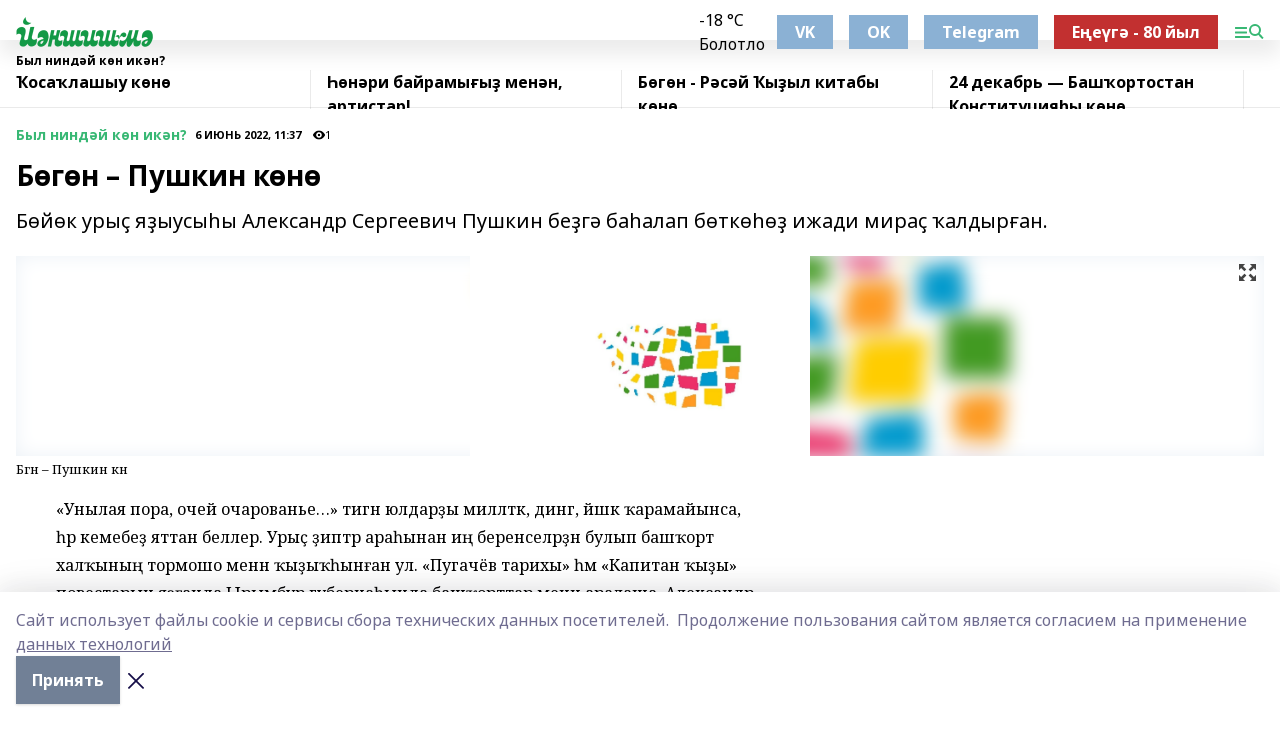

--- FILE ---
content_type: text/html; charset=utf-8
request_url: https://yanshishma.com/news/byl_ninday_kon_ikan/2022-06-06/b-g-n-pushkin-k-n-2831946
body_size: 41201
content:
<!doctype html>
<html data-n-head-ssr lang="ru" data-n-head="%7B%22lang%22:%7B%22ssr%22:%22ru%22%7D%7D">
  <head >
    <title>Бөгөн – Пушкин көнө</title><meta data-n-head="ssr" data-hid="google" name="google" content="notranslate"><meta data-n-head="ssr" data-hid="charset" charset="utf-8"><meta data-n-head="ssr" name="viewport" content="width=1300"><meta data-n-head="ssr" data-hid="og:url" property="og:url" content="https://yanshishma.com/news/byl_ninday_kon_ikan/2022-06-06/b-g-n-pushkin-k-n-2831946"><meta data-n-head="ssr" data-hid="og:type" property="og:type" content="article"><meta data-n-head="ssr" name="yandex-verification" content="6c9967eb8a6fe32e"><meta data-n-head="ssr" name="google-site-verification" content="BlNXXfXzFcsGiS0iEr3F8Q5AV3OwV1aRiOCC0P7PI2Q"><meta data-n-head="ssr" data-hid="og:title" property="og:title" content="Бөгөн – Пушкин көнө"><meta data-n-head="ssr" data-hid="og:description" property="og:description" content="Бөйөк урыҫ яҙыусыһы Александр Сергеевич Пушкин беҙгә баһалап бөткөһөҙ ижади мираҫ ҡалдырған."><meta data-n-head="ssr" data-hid="description" name="description" content="Бөйөк урыҫ яҙыусыһы Александр Сергеевич Пушкин беҙгә баһалап бөткөһөҙ ижади мираҫ ҡалдырған."><meta data-n-head="ssr" data-hid="og:image" property="og:image" content="https://yanshishma.com/attachments/09a9016df61a0ae2b77b8796771a5c2deb6f60dd/store/crop/0/0/1280/753/1280/753/0/c6490f85c7d563a0edb787a4d845e10db263b4a8c593b65476a346e6c10f/placeholder.png"><link data-n-head="ssr" rel="icon" href="https://api.bashinform.ru/attachments/bdfb27abd5ae4be84030b1a0bf36d593654b30f0/store/dfe281d97782c12fb853579e932fc6160b22555083976d0d6000000cc833/favicon_yanshishma.png"><link data-n-head="ssr" rel="canonical" href="https://yanshishma.com/news/byl_ninday_kon_ikan/2022-06-06/b-g-n-pushkin-k-n-2831946"><link data-n-head="ssr" rel="preconnect" href="https://fonts.googleapis.com"><link data-n-head="ssr" rel="stylesheet" href="/fonts/noto-sans/index.css"><link data-n-head="ssr" rel="stylesheet" href="https://fonts.googleapis.com/css2?family=Noto+Serif:wght@400;700&amp;display=swap"><link data-n-head="ssr" rel="stylesheet" href="https://fonts.googleapis.com/css2?family=Inter:wght@400;600;700;900&amp;display=swap"><link data-n-head="ssr" rel="stylesheet" href="https://fonts.googleapis.com/css2?family=Montserrat:wght@400;700&amp;display=swap"><link data-n-head="ssr" rel="stylesheet" href="https://fonts.googleapis.com/css2?family=Pacifico&amp;display=swap"><style data-n-head="ssr">:root { --active-color: #38b874; }</style><script data-n-head="ssr" src="https://yastatic.net/pcode/adfox/loader.js" crossorigin="anonymous"></script><script data-n-head="ssr" src="https://vk.com/js/api/openapi.js" async></script><script data-n-head="ssr" src="https://widget.sparrow.ru/js/embed.js" async></script><script data-n-head="ssr" src="https://yandex.ru/ads/system/header-bidding.js" async></script><script data-n-head="ssr" src="https://ads.digitalcaramel.com/js/bashinform.ru.js" type="text/javascript"></script><script data-n-head="ssr">window.yaContextCb = window.yaContextCb || []</script><script data-n-head="ssr" src="https://yandex.ru/ads/system/context.js" async></script><script data-n-head="ssr" type="application/ld+json">{
            "@context": "https://schema.org",
            "@type": "NewsArticle",
            "mainEntityOfPage": {
              "@type": "WebPage",
              "@id": "https://yanshishma.com/news/byl_ninday_kon_ikan/2022-06-06/b-g-n-pushkin-k-n-2831946"
            },
            "headline" : "Бөгөн – Пушкин көнө",
            "image": [
              "https://yanshishma.com/attachments/09a9016df61a0ae2b77b8796771a5c2deb6f60dd/store/crop/0/0/1280/753/1280/753/0/c6490f85c7d563a0edb787a4d845e10db263b4a8c593b65476a346e6c10f/placeholder.png"
            ],
            "datePublished": "2022-06-06T11:37:23.000+05:00",
            "author": [{"@type":"Person","name":"Гөлфирә Ҡарағужина"}],
            "publisher": {
              "@type": "Organization",
              "name": "Йәншишмә",
              "logo": {
                "@type": "ImageObject",
                "url": "https://api.bashinform.ru/attachments/d6fa663c49f425ec28cfef19bbbf4db3c855004e/store/f18dae8ea42961fa82c1a80bdf1ff8d22773b9a866b6ece000397b2d842b/logo_yanshishma.png"
              }
            },
            "description": "Бөйөк урыҫ яҙыусыһы Александр Сергеевич Пушкин беҙгә баһалап бөткөһөҙ ижади мираҫ ҡалдырған."
          }</script><link rel="preload" href="/_nuxt/274f3bb.js" as="script"><link rel="preload" href="/_nuxt/622ad3e.js" as="script"><link rel="preload" href="/_nuxt/ee7430d.js" as="script"><link rel="preload" href="/_nuxt/f52d687.js" as="script"><link rel="preload" href="/_nuxt/b3945eb.js" as="script"><link rel="preload" href="/_nuxt/1f4701a.js" as="script"><link rel="preload" href="/_nuxt/bb7a823.js" as="script"><link rel="preload" href="/_nuxt/61cd1ad.js" as="script"><link rel="preload" href="/_nuxt/3795d03.js" as="script"><link rel="preload" href="/_nuxt/9842943.js" as="script"><style data-vue-ssr-id="02097838:0 0211d3d2:0 7e56e4e3:0 78c231fa:0 2b202313:0 3ba5510c:0 7deb7420:0 7501b878:0 67a80222:0 01f9c408:0 f11faff8:0 01b9542b:0 74a8f3db:0 fd82e6f0:0 69552a97:0 2bc4b7f8:0 77d4baa4:0 6f94af7f:0 0a7c8cf7:0 67baf181:0 a473ccf0:0 b23a0b6c:0 3eb3f9ae:0 0684d134:0 7eba589d:0 44e53ad8:0 d15e8f64:0">.fade-enter,.fade-leave-to{opacity:0}.fade-enter-active,.fade-leave-active{transition:opacity .2s ease}.fade-up-enter-active,.fade-up-leave-active{transition:all .35s}.fade-up-enter,.fade-up-leave-to{opacity:0;transform:translateY(-20px)}.rubric-date{display:flex;align-items:flex-end;margin-bottom:1rem}.cm-rubric{font-weight:700;font-size:14px;margin-right:.5rem;color:var(--active-color)}.cm-date{font-size:11px;text-transform:uppercase;font-weight:700}.cm-story{font-weight:700;font-size:14px;margin-left:.5rem;margin-right:.5rem;color:var(--active-color)}.serif-text{font-family:Noto Serif,serif;line-height:1.65;font-size:17px}.bg-img{background-size:cover;background-position:50%;height:0;position:relative;background-color:#e2e2e2;padding-bottom:56%;>img{position:absolute;left:0;top:0;width:100%;height:100%;-o-object-fit:cover;object-fit:cover;-o-object-position:center;object-position:center}}.btn{--text-opacity:1;color:#fff;color:rgba(255,255,255,var(--text-opacity));text-align:center;padding-top:1.5rem;padding-bottom:1.5rem;font-weight:700;cursor:pointer;margin-top:2rem;border-radius:8px;font-size:20px;background:var(--active-color)}.checkbox{border-radius:.5rem;border-width:1px;margin-right:1.25rem;cursor:pointer;border-color:#e9e9eb;width:32px;height:32px}.checkbox.__active{background:var(--active-color) 50% no-repeat url([data-uri]);border-color:var(--active-color)}.h1{margin-top:1rem;margin-bottom:1.5rem;font-weight:700;line-height:1.07;font-size:32px}.all-matters{text-align:center;cursor:pointer;padding-top:1.5rem;padding-bottom:1.5rem;font-weight:700;margin-bottom:2rem;border-radius:8px;background:#f5f5f5;font-size:20px}.all-matters.__small{padding-top:.75rem;padding-bottom:.75rem;margin-top:1.5rem;font-size:14px;border-radius:4px}[data-desktop]{.rubric-date{margin-bottom:1.25rem}.h1{font-size:46px;margin-top:1.5rem;margin-bottom:1.5rem}section.cols{display:grid;margin-left:58px;grid-gap:16px;grid-template-columns:816px 42px 300px}section.list-cols{display:grid;grid-gap:40px;grid-template-columns:1fr 300px}.matter-grid{display:flex;flex-wrap:wrap;margin-right:-16px}.top-sticky{position:-webkit-sticky;position:sticky;top:48px}.top-sticky.local{top:56px}.top-sticky.ig{top:86px}.top-sticky-matter{position:-webkit-sticky;position:sticky;z-index:1;top:102px}.top-sticky-matter.local{top:110px}.top-sticky-matter.ig{top:140px}}.search-form{display:flex;border-bottom-width:1px;--border-opacity:1;border-color:#fff;border-color:rgba(255,255,255,var(--border-opacity));padding-bottom:.75rem;justify-content:space-between;align-items:center;--text-opacity:1;color:#fff;color:rgba(255,255,255,var(--text-opacity));.reset{cursor:pointer;opacity:.5;display:block}input{background-color:transparent;border-style:none;--text-opacity:1;color:#fff;color:rgba(255,255,255,var(--text-opacity));outline:2px solid transparent;outline-offset:2px;width:66.666667%;font-size:20px}input::-moz-placeholder{color:hsla(0,0%,100%,.18824)}input:-ms-input-placeholder{color:hsla(0,0%,100%,.18824)}input::placeholder{color:hsla(0,0%,100%,.18824)}}[data-desktop] .search-form{width:820px;button{border-radius:.25rem;font-weight:700;padding:.5rem 1.5rem;cursor:pointer;--text-opacity:1;color:#fff;color:rgba(255,255,255,var(--text-opacity));font-size:22px;background:var(--active-color)}input{font-size:28px}.reset{margin-right:2rem;margin-left:auto}}html.locked{overflow:hidden}html{body{letter-spacing:-.03em;font-family:Noto Sans,sans-serif;line-height:1.19;font-size:14px}ol,ul{margin-left:2rem;margin-bottom:1rem;li{margin-bottom:.5rem}}ol{list-style-type:decimal}ul{list-style-type:disc}a{cursor:pointer;color:inherit}iframe,img,object,video{max-width:100%}}.container{padding-left:16px;padding-right:16px}[data-desktop]{min-width:1250px;.container{margin-left:auto;margin-right:auto;padding-left:0;padding-right:0;width:1250px}}
/*! normalize.css v8.0.1 | MIT License | github.com/necolas/normalize.css */html{line-height:1.15;-webkit-text-size-adjust:100%}body{margin:0}main{display:block}h1{font-size:2em;margin:.67em 0}hr{box-sizing:content-box;height:0;overflow:visible}pre{font-family:monospace,monospace;font-size:1em}a{background-color:transparent}abbr[title]{border-bottom:none;text-decoration:underline;-webkit-text-decoration:underline dotted;text-decoration:underline dotted}b,strong{font-weight:bolder}code,kbd,samp{font-family:monospace,monospace;font-size:1em}small{font-size:80%}sub,sup{font-size:75%;line-height:0;position:relative;vertical-align:baseline}sub{bottom:-.25em}sup{top:-.5em}img{border-style:none}button,input,optgroup,select,textarea{font-family:inherit;font-size:100%;line-height:1.15;margin:0}button,input{overflow:visible}button,select{text-transform:none}[type=button],[type=reset],[type=submit],button{-webkit-appearance:button}[type=button]::-moz-focus-inner,[type=reset]::-moz-focus-inner,[type=submit]::-moz-focus-inner,button::-moz-focus-inner{border-style:none;padding:0}[type=button]:-moz-focusring,[type=reset]:-moz-focusring,[type=submit]:-moz-focusring,button:-moz-focusring{outline:1px dotted ButtonText}fieldset{padding:.35em .75em .625em}legend{box-sizing:border-box;color:inherit;display:table;max-width:100%;padding:0;white-space:normal}progress{vertical-align:baseline}textarea{overflow:auto}[type=checkbox],[type=radio]{box-sizing:border-box;padding:0}[type=number]::-webkit-inner-spin-button,[type=number]::-webkit-outer-spin-button{height:auto}[type=search]{-webkit-appearance:textfield;outline-offset:-2px}[type=search]::-webkit-search-decoration{-webkit-appearance:none}::-webkit-file-upload-button{-webkit-appearance:button;font:inherit}details{display:block}summary{display:list-item}[hidden],template{display:none}blockquote,dd,dl,figure,h1,h2,h3,h4,h5,h6,hr,p,pre{margin:0}button{background-color:transparent;background-image:none}button:focus{outline:1px dotted;outline:5px auto -webkit-focus-ring-color}fieldset,ol,ul{margin:0;padding:0}ol,ul{list-style:none}html{font-family:Noto Sans,sans-serif;line-height:1.5}*,:after,:before{box-sizing:border-box;border:0 solid #e2e8f0}hr{border-top-width:1px}img{border-style:solid}textarea{resize:vertical}input::-moz-placeholder,textarea::-moz-placeholder{color:#a0aec0}input:-ms-input-placeholder,textarea:-ms-input-placeholder{color:#a0aec0}input::placeholder,textarea::placeholder{color:#a0aec0}[role=button],button{cursor:pointer}table{border-collapse:collapse}h1,h2,h3,h4,h5,h6{font-size:inherit;font-weight:inherit}a{color:inherit;text-decoration:inherit}button,input,optgroup,select,textarea{padding:0;line-height:inherit;color:inherit}code,kbd,pre,samp{font-family:Menlo,Monaco,Consolas,"Liberation Mono","Courier New",monospace}audio,canvas,embed,iframe,img,object,svg,video{display:block;vertical-align:middle}img,video{max-width:100%;height:auto}.appearance-none{-webkit-appearance:none;-moz-appearance:none;appearance:none}.bg-transparent{background-color:transparent}.bg-black{--bg-opacity:1;background-color:#000;background-color:rgba(0,0,0,var(--bg-opacity))}.bg-white{--bg-opacity:1;background-color:#fff;background-color:rgba(255,255,255,var(--bg-opacity))}.bg-gray-200{--bg-opacity:1;background-color:#edf2f7;background-color:rgba(237,242,247,var(--bg-opacity))}.bg-center{background-position:50%}.bg-top{background-position:top}.bg-no-repeat{background-repeat:no-repeat}.bg-cover{background-size:cover}.bg-contain{background-size:contain}.border-collapse{border-collapse:collapse}.border-black{--border-opacity:1;border-color:#000;border-color:rgba(0,0,0,var(--border-opacity))}.border-blue-400{--border-opacity:1;border-color:#63b3ed;border-color:rgba(99,179,237,var(--border-opacity))}.rounded{border-radius:.25rem}.rounded-lg{border-radius:.5rem}.rounded-full{border-radius:9999px}.border-none{border-style:none}.border-2{border-width:2px}.border-4{border-width:4px}.border{border-width:1px}.border-t-0{border-top-width:0}.border-t{border-top-width:1px}.border-b{border-bottom-width:1px}.cursor-pointer{cursor:pointer}.block{display:block}.inline-block{display:inline-block}.flex{display:flex}.table{display:table}.grid{display:grid}.hidden{display:none}.flex-col{flex-direction:column}.flex-wrap{flex-wrap:wrap}.flex-no-wrap{flex-wrap:nowrap}.items-center{align-items:center}.justify-center{justify-content:center}.justify-between{justify-content:space-between}.flex-grow-0{flex-grow:0}.flex-shrink-0{flex-shrink:0}.order-first{order:-9999}.order-last{order:9999}.font-sans{font-family:Noto Sans,sans-serif}.font-serif{font-family:Noto Serif,serif}.font-medium{font-weight:500}.font-semibold{font-weight:600}.font-bold{font-weight:700}.h-3{height:.75rem}.h-6{height:1.5rem}.h-12{height:3rem}.h-auto{height:auto}.h-full{height:100%}.text-xs{font-size:11px}.text-sm{font-size:12px}.text-base{font-size:14px}.text-lg{font-size:16px}.text-xl{font-size:18px}.text-2xl{font-size:21px}.text-3xl{font-size:30px}.text-4xl{font-size:46px}.leading-6{line-height:1.5rem}.leading-none{line-height:1}.leading-tight{line-height:1.07}.leading-snug{line-height:1.125}.m-0{margin:0}.my-0{margin-top:0;margin-bottom:0}.mx-0{margin-left:0;margin-right:0}.mx-1{margin-left:.25rem;margin-right:.25rem}.mx-2{margin-left:.5rem;margin-right:.5rem}.my-4{margin-top:1rem;margin-bottom:1rem}.mx-4{margin-left:1rem;margin-right:1rem}.my-5{margin-top:1.25rem;margin-bottom:1.25rem}.mx-5{margin-left:1.25rem;margin-right:1.25rem}.my-6{margin-top:1.5rem;margin-bottom:1.5rem}.my-8{margin-top:2rem;margin-bottom:2rem}.mx-auto{margin-left:auto;margin-right:auto}.-mx-3{margin-left:-.75rem;margin-right:-.75rem}.-my-4{margin-top:-1rem;margin-bottom:-1rem}.mt-0{margin-top:0}.mr-0{margin-right:0}.mb-0{margin-bottom:0}.ml-0{margin-left:0}.mt-1{margin-top:.25rem}.mr-1{margin-right:.25rem}.mb-1{margin-bottom:.25rem}.ml-1{margin-left:.25rem}.mt-2{margin-top:.5rem}.mr-2{margin-right:.5rem}.mb-2{margin-bottom:.5rem}.ml-2{margin-left:.5rem}.mt-3{margin-top:.75rem}.mr-3{margin-right:.75rem}.mb-3{margin-bottom:.75rem}.mt-4{margin-top:1rem}.mr-4{margin-right:1rem}.mb-4{margin-bottom:1rem}.ml-4{margin-left:1rem}.mt-5{margin-top:1.25rem}.mr-5{margin-right:1.25rem}.mb-5{margin-bottom:1.25rem}.mt-6{margin-top:1.5rem}.mr-6{margin-right:1.5rem}.mb-6{margin-bottom:1.5rem}.mt-8{margin-top:2rem}.mr-8{margin-right:2rem}.mb-8{margin-bottom:2rem}.ml-8{margin-left:2rem}.mt-10{margin-top:2.5rem}.ml-10{margin-left:2.5rem}.mt-12{margin-top:3rem}.mb-12{margin-bottom:3rem}.mt-16{margin-top:4rem}.mb-16{margin-bottom:4rem}.mr-20{margin-right:5rem}.mr-auto{margin-right:auto}.ml-auto{margin-left:auto}.mt-px{margin-top:1px}.-mt-2{margin-top:-.5rem}.max-w-none{max-width:none}.max-w-full{max-width:100%}.object-contain{-o-object-fit:contain;object-fit:contain}.object-cover{-o-object-fit:cover;object-fit:cover}.object-center{-o-object-position:center;object-position:center}.opacity-0{opacity:0}.opacity-50{opacity:.5}.outline-none{outline:2px solid transparent;outline-offset:2px}.overflow-auto{overflow:auto}.overflow-hidden{overflow:hidden}.overflow-visible{overflow:visible}.p-0{padding:0}.p-2{padding:.5rem}.p-3{padding:.75rem}.p-4{padding:1rem}.p-8{padding:2rem}.px-0{padding-left:0;padding-right:0}.py-1{padding-top:.25rem;padding-bottom:.25rem}.px-1{padding-left:.25rem;padding-right:.25rem}.py-2{padding-top:.5rem;padding-bottom:.5rem}.px-2{padding-left:.5rem;padding-right:.5rem}.py-3{padding-top:.75rem;padding-bottom:.75rem}.px-3{padding-left:.75rem;padding-right:.75rem}.py-4{padding-top:1rem;padding-bottom:1rem}.px-4{padding-left:1rem;padding-right:1rem}.px-5{padding-left:1.25rem;padding-right:1.25rem}.px-6{padding-left:1.5rem;padding-right:1.5rem}.py-8{padding-top:2rem;padding-bottom:2rem}.py-10{padding-top:2.5rem;padding-bottom:2.5rem}.pt-0{padding-top:0}.pr-0{padding-right:0}.pb-0{padding-bottom:0}.pt-1{padding-top:.25rem}.pt-2{padding-top:.5rem}.pb-2{padding-bottom:.5rem}.pl-2{padding-left:.5rem}.pt-3{padding-top:.75rem}.pb-3{padding-bottom:.75rem}.pt-4{padding-top:1rem}.pr-4{padding-right:1rem}.pb-4{padding-bottom:1rem}.pl-4{padding-left:1rem}.pt-5{padding-top:1.25rem}.pr-5{padding-right:1.25rem}.pb-5{padding-bottom:1.25rem}.pl-5{padding-left:1.25rem}.pt-6{padding-top:1.5rem}.pb-6{padding-bottom:1.5rem}.pl-6{padding-left:1.5rem}.pt-8{padding-top:2rem}.pb-8{padding-bottom:2rem}.pr-10{padding-right:2.5rem}.pb-12{padding-bottom:3rem}.pl-12{padding-left:3rem}.pb-16{padding-bottom:4rem}.pointer-events-none{pointer-events:none}.fixed{position:fixed}.absolute{position:absolute}.relative{position:relative}.sticky{position:-webkit-sticky;position:sticky}.top-0{top:0}.right-0{right:0}.bottom-0{bottom:0}.left-0{left:0}.left-auto{left:auto}.shadow{box-shadow:0 1px 3px 0 rgba(0,0,0,.1),0 1px 2px 0 rgba(0,0,0,.06)}.shadow-none{box-shadow:none}.text-center{text-align:center}.text-right{text-align:right}.text-transparent{color:transparent}.text-black{--text-opacity:1;color:#000;color:rgba(0,0,0,var(--text-opacity))}.text-white{--text-opacity:1;color:#fff;color:rgba(255,255,255,var(--text-opacity))}.text-gray-600{--text-opacity:1;color:#718096;color:rgba(113,128,150,var(--text-opacity))}.text-gray-700{--text-opacity:1;color:#4a5568;color:rgba(74,85,104,var(--text-opacity))}.uppercase{text-transform:uppercase}.underline{text-decoration:underline}.tracking-tight{letter-spacing:-.05em}.select-none{-webkit-user-select:none;-moz-user-select:none;-ms-user-select:none;user-select:none}.select-all{-webkit-user-select:all;-moz-user-select:all;-ms-user-select:all;user-select:all}.visible{visibility:visible}.invisible{visibility:hidden}.whitespace-no-wrap{white-space:nowrap}.w-3{width:.75rem}.w-auto{width:auto}.w-1\/3{width:33.333333%}.w-full{width:100%}.z-20{z-index:20}.z-50{z-index:50}.gap-1{grid-gap:.25rem;gap:.25rem}.gap-2{grid-gap:.5rem;gap:.5rem}.gap-3{grid-gap:.75rem;gap:.75rem}.gap-4{grid-gap:1rem;gap:1rem}.gap-5{grid-gap:1.25rem;gap:1.25rem}.gap-6{grid-gap:1.5rem;gap:1.5rem}.gap-8{grid-gap:2rem;gap:2rem}.gap-10{grid-gap:2.5rem;gap:2.5rem}.grid-cols-1{grid-template-columns:repeat(1,minmax(0,1fr))}.grid-cols-2{grid-template-columns:repeat(2,minmax(0,1fr))}.grid-cols-3{grid-template-columns:repeat(3,minmax(0,1fr))}.grid-cols-4{grid-template-columns:repeat(4,minmax(0,1fr))}.grid-cols-5{grid-template-columns:repeat(5,minmax(0,1fr))}.transform{--transform-translate-x:0;--transform-translate-y:0;--transform-rotate:0;--transform-skew-x:0;--transform-skew-y:0;--transform-scale-x:1;--transform-scale-y:1;transform:translateX(var(--transform-translate-x)) translateY(var(--transform-translate-y)) rotate(var(--transform-rotate)) skewX(var(--transform-skew-x)) skewY(var(--transform-skew-y)) scaleX(var(--transform-scale-x)) scaleY(var(--transform-scale-y))}.transition-all{transition-property:all}.transition{transition-property:background-color,border-color,color,fill,stroke,opacity,box-shadow,transform}@-webkit-keyframes spin{to{transform:rotate(1turn)}}@keyframes spin{to{transform:rotate(1turn)}}@-webkit-keyframes ping{75%,to{transform:scale(2);opacity:0}}@keyframes ping{75%,to{transform:scale(2);opacity:0}}@-webkit-keyframes pulse{50%{opacity:.5}}@keyframes pulse{50%{opacity:.5}}@-webkit-keyframes bounce{0%,to{transform:translateY(-25%);-webkit-animation-timing-function:cubic-bezier(.8,0,1,1);animation-timing-function:cubic-bezier(.8,0,1,1)}50%{transform:none;-webkit-animation-timing-function:cubic-bezier(0,0,.2,1);animation-timing-function:cubic-bezier(0,0,.2,1)}}@keyframes bounce{0%,to{transform:translateY(-25%);-webkit-animation-timing-function:cubic-bezier(.8,0,1,1);animation-timing-function:cubic-bezier(.8,0,1,1)}50%{transform:none;-webkit-animation-timing-function:cubic-bezier(0,0,.2,1);animation-timing-function:cubic-bezier(0,0,.2,1)}}
.nuxt-progress{position:fixed;top:0;left:0;right:0;height:2px;width:0;opacity:1;transition:width .1s,opacity .4s;background-color:var(--active-color);z-index:999999}.nuxt-progress.nuxt-progress-notransition{transition:none}.nuxt-progress-failed{background-color:red}
.page_1iNBq{position:relative;min-height:65vh}[data-desktop]{.topBanner_Im5IM{margin-left:auto;margin-right:auto;width:1256px}}
.bnr_2VvRX{margin-left:auto;margin-right:auto;width:300px}.bnr_2VvRX:not(:empty){margin-bottom:1rem}.bnrContainer_1ho9N.mb-0 .bnr_2VvRX{margin-bottom:0}[data-desktop]{.bnr_2VvRX{width:auto;margin-left:0;margin-right:0}}
.topline-container[data-v-7682f57c]{position:-webkit-sticky;position:sticky;top:0;z-index:10}.bottom-menu[data-v-7682f57c]{--bg-opacity:1;background-color:#fff;background-color:rgba(255,255,255,var(--bg-opacity));height:45px;box-shadow:0 15px 20px rgba(0,0,0,.08)}.bottom-menu.__dark[data-v-7682f57c]{--bg-opacity:1;background-color:#000;background-color:rgba(0,0,0,var(--bg-opacity));.bottom-menu-link{--text-opacity:1;color:#fff;color:rgba(255,255,255,var(--text-opacity))}.bottom-menu-link:hover{color:var(--active-color)}}.bottom-menu-links[data-v-7682f57c]{display:flex;overflow:auto;grid-gap:1rem;gap:1rem;padding-top:1rem;padding-bottom:1rem;scrollbar-width:none}.bottom-menu-links[data-v-7682f57c]::-webkit-scrollbar{display:none}.bottom-menu-link[data-v-7682f57c]{white-space:nowrap;font-weight:700}.bottom-menu-link[data-v-7682f57c]:hover{color:var(--active-color)}
.topline_KUXuM{--bg-opacity:1;background-color:#fff;background-color:rgba(255,255,255,var(--bg-opacity));padding-top:.5rem;padding-bottom:.5rem;position:relative;box-shadow:0 15px 20px rgba(0,0,0,.08);height:40px;z-index:1}.topline_KUXuM.__dark_3HDH5{--bg-opacity:1;background-color:#000;background-color:rgba(0,0,0,var(--bg-opacity))}[data-desktop]{.topline_KUXuM{height:50px}}
.container_3LUUG{display:flex;align-items:center;justify-content:space-between}.container_3LUUG.__dark_AMgBk{.logo_1geVj{--text-opacity:1;color:#fff;color:rgba(255,255,255,var(--text-opacity))}.menu-trigger_2_P72{--bg-opacity:1;background-color:#fff;background-color:rgba(255,255,255,var(--bg-opacity))}.lang_107ai,.topline-item_1BCyx{--text-opacity:1;color:#fff;color:rgba(255,255,255,var(--text-opacity))}.lang_107ai{background-image:url([data-uri])}}.lang_107ai{margin-left:auto;margin-right:1.25rem;padding-right:1rem;padding-left:.5rem;cursor:pointer;display:flex;align-items:center;font-weight:700;-webkit-appearance:none;-moz-appearance:none;appearance:none;outline:2px solid transparent;outline-offset:2px;text-transform:uppercase;background:no-repeat url([data-uri]) calc(100% - 3px) 50%}.logo-img_9ttWw{max-height:30px}.logo-text_Gwlnp{white-space:nowrap;font-family:Pacifico,serif;font-size:24px;line-height:.9;color:var(--active-color)}.menu-trigger_2_P72{cursor:pointer;width:30px;height:24px;background:var(--active-color);-webkit-mask:no-repeat url(/_nuxt/img/menu.cffb7c4.svg) center;mask:no-repeat url(/_nuxt/img/menu.cffb7c4.svg) center}.menu-trigger_2_P72.__cross_3NUSb{-webkit-mask-image:url([data-uri]);mask-image:url([data-uri])}.topline-item_1BCyx{font-weight:700;line-height:1;margin-right:16px}.topline-item_1BCyx,.topline-item_1BCyx.blue_1SDgs,.topline-item_1BCyx.red_1EmKm{--text-opacity:1;color:#fff;color:rgba(255,255,255,var(--text-opacity))}.topline-item_1BCyx.blue_1SDgs,.topline-item_1BCyx.red_1EmKm{padding:9px 18px;background:#8bb1d4}.topline-item_1BCyx.red_1EmKm{background:#c23030}.topline-item_1BCyx.default_3xuLv{font-size:12px;color:var(--active-color);max-width:100px}[data-desktop]{.logo-img_9ttWw{max-height:40px}.logo-text_Gwlnp{position:relative;top:-3px;font-size:36px}.slogan-desktop_2LraR{font-size:11px;margin-left:2.5rem;font-weight:700;text-transform:uppercase;color:#5e6a70}.lang_107ai{margin-left:0}}
.weather[data-v-f75b9a02]{display:flex;align-items:center;.icon{border-radius:9999px;margin-right:.5rem;background:var(--active-color) no-repeat 50%/11px;width:18px;height:18px}.clear{background-image:url(/_nuxt/img/clear.504a39c.svg)}.clouds{background-image:url(/_nuxt/img/clouds.35bb1b1.svg)}.few_clouds{background-image:url(/_nuxt/img/few_clouds.849e8ce.svg)}.rain{background-image:url(/_nuxt/img/rain.fa221cc.svg)}.snow{background-image:url(/_nuxt/img/snow.3971728.svg)}.thunderstorm_w_rain{background-image:url(/_nuxt/img/thunderstorm_w_rain.f4f5bf2.svg)}.thunderstorm{background-image:url(/_nuxt/img/thunderstorm.bbf00c1.svg)}.text{font-size:12px;font-weight:700;line-height:1;color:rgba(0,0,0,.9)}}.__dark.weather .text[data-v-f75b9a02]{--text-opacity:1;color:#fff;color:rgba(255,255,255,var(--text-opacity))}
.block_35WEi{position:-webkit-sticky;position:sticky;left:0;width:100%;padding-top:.75rem;padding-bottom:.75rem;--bg-opacity:1;background-color:#fff;background-color:rgba(255,255,255,var(--bg-opacity));--text-opacity:1;color:#000;color:rgba(0,0,0,var(--text-opacity));height:68px;z-index:8;border-bottom:1px solid rgba(0,0,0,.08235)}.block_35WEi.invisible_3bwn4{visibility:hidden}.block_35WEi.local_2u9p8,.block_35WEi.local_ext_2mSQw{top:40px}.block_35WEi.local_2u9p8.has_bottom_items_u0rcZ,.block_35WEi.local_ext_2mSQw.has_bottom_items_u0rcZ{top:85px}.block_35WEi.ig_3ld7e{top:50px}.block_35WEi.ig_3ld7e.has_bottom_items_u0rcZ{top:95px}.block_35WEi.bi_3BhQ1,.block_35WEi.bi_ext_1Yp6j{top:49px}.block_35WEi.bi_3BhQ1.has_bottom_items_u0rcZ,.block_35WEi.bi_ext_1Yp6j.has_bottom_items_u0rcZ{top:94px}.block_35WEi.red_wPGsU{background:#fdf3f3;.blockTitle_1BF2P{color:#d65a47}}.block_35WEi.blue_2AJX7{background:#e6ecf2;.blockTitle_1BF2P{color:#8bb1d4}}.block_35WEi{.loading_1RKbb{height:1.5rem;margin:0 auto}}.blockTitle_1BF2P{font-weight:700;font-size:12px;margin-bottom:.25rem;display:inline-block;overflow:hidden;max-height:1.2em;display:-webkit-box;-webkit-line-clamp:1;-webkit-box-orient:vertical;text-overflow:ellipsis}.items_2XU71{display:flex;overflow:auto;margin-left:-16px;margin-right:-16px;padding-left:16px;padding-right:16px}.items_2XU71::-webkit-scrollbar{display:none}.item_KFfAv{flex-shrink:0;flex-grow:0;padding-right:1rem;margin-right:1rem;font-weight:700;overflow:hidden;width:295px;max-height:2.4em;border-right:1px solid rgba(0,0,0,.08235);display:-webkit-box;-webkit-line-clamp:2;-webkit-box-orient:vertical;text-overflow:ellipsis}.item_KFfAv:hover{opacity:.75}[data-desktop]{.block_35WEi{height:54px}.block_35WEi.local_2u9p8,.block_35WEi.local_ext_2mSQw{top:50px}.block_35WEi.local_2u9p8.has_bottom_items_u0rcZ,.block_35WEi.local_ext_2mSQw.has_bottom_items_u0rcZ{top:95px}.block_35WEi.ig_3ld7e{top:80px}.block_35WEi.ig_3ld7e.has_bottom_items_u0rcZ{top:125px}.block_35WEi.bi_3BhQ1,.block_35WEi.bi_ext_1Yp6j{top:42px}.block_35WEi.bi_3BhQ1.has_bottom_items_u0rcZ,.block_35WEi.bi_ext_1Yp6j.has_bottom_items_u0rcZ{top:87px}.block_35WEi.image_3yONs{.prev_1cQoq{background-image:url([data-uri])}.next_827zB{background-image:url([data-uri])}}.wrapper_TrcU4{display:grid;grid-template-columns:240px calc(100% - 320px)}.next_827zB,.prev_1cQoq{position:absolute;cursor:pointer;width:24px;height:24px;top:4px;left:210px;background:url([data-uri])}.next_827zB{left:auto;right:15px;background:url([data-uri])}.blockTitle_1BF2P{font-size:18px;padding-right:2.5rem;margin-right:0;max-height:2.4em;-webkit-line-clamp:2}.items_2XU71{margin-left:0;padding-left:0;-ms-scroll-snap-type:x mandatory;scroll-snap-type:x mandatory;scroll-behavior:smooth;scrollbar-width:none}.item_KFfAv,.items_2XU71{margin-right:0;padding-right:0}.item_KFfAv{padding-left:1.25rem;scroll-snap-align:start;width:310px;border-left:1px solid rgba(0,0,0,.08235);border-right:none}}
@-webkit-keyframes rotate-data-v-8cdd8c10{0%{transform:rotate(0)}to{transform:rotate(1turn)}}@keyframes rotate-data-v-8cdd8c10{0%{transform:rotate(0)}to{transform:rotate(1turn)}}.component[data-v-8cdd8c10]{height:3rem;margin-top:1.5rem;margin-bottom:1.5rem;display:flex;justify-content:center;align-items:center;span{height:100%;width:4rem;background:no-repeat url(/_nuxt/img/loading.dd38236.svg) 50%/contain;-webkit-animation:rotate-data-v-8cdd8c10 .8s infinite;animation:rotate-data-v-8cdd8c10 .8s infinite}}
.promo_ZrQsB{text-align:center;display:block;--text-opacity:1;color:#fff;color:rgba(255,255,255,var(--text-opacity));font-weight:500;font-size:16px;line-height:1;position:relative;z-index:1;background:#d65a47;padding:6px 20px}[data-desktop]{.promo_ZrQsB{margin-left:auto;margin-right:auto;font-size:18px;padding:12px 40px}}
.feedTriggerMobile_1uP3h{text-align:center;width:100%;left:0;bottom:0;padding:1rem;color:#000;color:rgba(0,0,0,var(--text-opacity));background:#e7e7e7;filter:drop-shadow(0 -10px 30px rgba(0,0,0,.4))}.feedTriggerMobile_1uP3h,[data-desktop] .feedTriggerDesktop_eR1zC{position:fixed;font-weight:700;--text-opacity:1;z-index:8}[data-desktop] .feedTriggerDesktop_eR1zC{color:#fff;color:rgba(255,255,255,var(--text-opacity));cursor:pointer;padding:1rem 1rem 1rem 1.5rem;display:flex;align-items:center;justify-content:space-between;width:auto;font-size:28px;right:20px;bottom:20px;line-height:.85;background:var(--active-color);.new_36fkO{--bg-opacity:1;background-color:#fff;background-color:rgba(255,255,255,var(--bg-opacity));font-size:18px;padding:.25rem .5rem;margin-left:1rem;color:var(--active-color)}}
.noindex_1PbKm{display:block}.rubricDate_XPC5P{display:flex;margin-bottom:1rem;align-items:center;flex-wrap:wrap;grid-row-gap:.5rem;row-gap:.5rem}[data-desktop]{.rubricDate_XPC5P{margin-left:58px}.noindex_1PbKm,.pollContainer_25rgc{margin-left:40px}.noindex_1PbKm{width:700px}}
.h1_fQcc_{margin-top:0;margin-bottom:1rem;font-size:28px}.bigLead_37UJd{margin-bottom:1.25rem;font-size:20px}[data-desktop]{.h1_fQcc_{margin-bottom:1.25rem;margin-top:0;font-size:40px}.bigLead_37UJd{font-size:21px;margin-bottom:2rem}.smallLead_3mYo6{font-size:21px;font-weight:500}.leadImg_n0Xok{display:grid;grid-gap:2rem;gap:2rem;margin-bottom:2rem;grid-template-columns:repeat(2,minmax(0,1fr));margin-left:40px;width:700px}}
.partner[data-v-73e20f19]{margin-top:1rem;margin-bottom:1rem;color:rgba(0,0,0,.31373)}
.blurImgContainer_3_532{position:relative;overflow:hidden;--bg-opacity:1;background-color:#edf2f7;background-color:rgba(237,242,247,var(--bg-opacity));background-position:50%;background-repeat:no-repeat;display:flex;align-items:center;justify-content:center;aspect-ratio:16/9;background-image:url(/img/loading.svg)}.blurImgBlur_2fI8T{background-position:50%;background-size:cover;filter:blur(10px)}.blurImgBlur_2fI8T,.blurImgImg_ZaMSE{position:absolute;left:0;top:0;width:100%;height:100%}.blurImgImg_ZaMSE{-o-object-fit:contain;object-fit:contain;-o-object-position:center;object-position:center}.play_hPlPQ{background-size:contain;background-position:50%;background-repeat:no-repeat;position:relative;z-index:1;width:18%;min-width:30px;max-width:80px;aspect-ratio:1/1;background-image:url([data-uri])}[data-desktop]{.play_hPlPQ{min-width:35px}}
.fs-icon[data-v-2dcb0dcc]{position:absolute;cursor:pointer;right:0;top:0;transition-property:background-color,border-color,color,fill,stroke,opacity,box-shadow,transform;transition-duration:.3s;width:25px;height:25px;background:url(/_nuxt/img/fs.32f317e.svg) 0 100% no-repeat}
.photoText_slx0c{padding-top:.25rem;font-family:Noto Serif,serif;font-size:13px;a{color:var(--active-color)}}.author_1ZcJr{color:rgba(0,0,0,.50196);span{margin-right:.25rem}}[data-desktop]{.photoText_slx0c{padding-top:.75rem;font-size:12px;line-height:1}.author_1ZcJr{font-size:11px}}.photoText_slx0c.textWhite_m9vxt{--text-opacity:1;color:#fff;color:rgba(255,255,255,var(--text-opacity));.author_1ZcJr{--text-opacity:1;color:#fff;color:rgba(255,255,255,var(--text-opacity))}}
.block_1h4f8{margin-bottom:1.5rem}[data-desktop] .block_1h4f8{margin-bottom:2rem}
.paragraph[data-v-7a4bd814]{a{color:var(--active-color)}p{margin-bottom:1.5rem}ol,ul{margin-left:2rem;margin-bottom:1rem;li{margin-bottom:.5rem}}ol{list-style-type:decimal}ul{list-style-type:disc}.question{font-weight:700;font-size:21px;line-height:1.43}.answer:before,.question:before{content:"— "}h2,h3,h4{font-weight:700;margin-bottom:1.5rem;line-height:1.07;font-family:Noto Sans,sans-serif}h2{font-size:30px}h3{font-size:21px}h4{font-size:18px}blockquote{padding-top:1rem;padding-bottom:1rem;margin-bottom:1rem;font-weight:700;font-family:Noto Sans,sans-serif;border-top:6px solid var(--active-color);border-bottom:6px solid var(--active-color);font-size:19px;line-height:1.15}.table-wrapper{overflow:auto}table{border-collapse:collapse;margin-top:1rem;margin-bottom:1rem;min-width:100%;td{padding:.75rem .5rem;border-width:1px}p{margin:0}}}
.authors_3UWeo{margin-bottom:1.5rem;display:grid;grid-gap:.25rem;gap:.25rem;font-family:Noto Serif,serif}.item_1CuO-:not(:last-child):after{content:", "}[data-desktop]{.authors_3UWeo{display:flex;grid-gap:.75rem;gap:.75rem;flex-wrap:wrap}.authors_3UWeo.right_1ePQ6{margin-left:40px;width:700px}}
.readus_3o8ag{margin-bottom:1.5rem;font-weight:700;font-size:16px}.subscribeButton_2yILe{font-weight:700;--text-opacity:1;color:#fff;color:rgba(255,255,255,var(--text-opacity));text-align:center;letter-spacing:-.05em;background:var(--active-color);padding:0 8px 3px;border-radius:11px;font-size:15px;width:140px}.rTitle_ae5sX{margin-bottom:1rem;font-family:Noto Sans,sans-serif;font-weight:700;color:#202022;font-size:20px;font-style:normal;line-height:normal}.items_1vOtx{display:flex;flex-wrap:wrap;grid-gap:.75rem;gap:.75rem;max-width:360px}.items_1vOtx.regional_OHiaP{.socialIcon_1xwkP{width:calc(33% - 10px)}.socialIcon_1xwkP:first-child,.socialIcon_1xwkP:nth-child(2){width:calc(50% - 10px)}}.socialIcon_1xwkP{margin-bottom:.5rem;background-size:contain;background-repeat:no-repeat;flex-shrink:0;width:calc(50% - 10px);background-position:0;height:30px}.vkIcon_1J2rG{background-image:url(/_nuxt/img/vk.07bf3d5.svg)}.vkShortIcon_1XRTC{background-image:url(/_nuxt/img/vk-short.1e19426.svg)}.tgIcon_3Y6iI{background-image:url(/_nuxt/img/tg.bfb93b5.svg)}.zenIcon_1Vpt0{background-image:url(/_nuxt/img/zen.1c41c49.svg)}.okIcon_3Q4dv{background-image:url(/_nuxt/img/ok.de8d66c.svg)}.okShortIcon_12fSg{background-image:url(/_nuxt/img/ok-short.e0e3723.svg)}.maxIcon_3MreL{background-image:url(/_nuxt/img/max.da7c1ef.png)}[data-desktop]{.readus_3o8ag{margin-left:2.5rem}.items_1vOtx{flex-wrap:nowrap;max-width:none;align-items:center}.subscribeButton_2yILe{text-align:center;font-weight:700;width:auto;padding:4px 7px 7px;font-size:25px}.socialIcon_1xwkP{height:45px}.vkIcon_1J2rG{width:197px!important}.vkShortIcon_1XRTC{width:90px!important}.tgIcon_3Y6iI{width:160px!important}.zenIcon_1Vpt0{width:110px!important}.okIcon_3Q4dv{width:256px!important}.okShortIcon_12fSg{width:90px!important}.maxIcon_3MreL{width:110px!important}}
.socials_3qx1G{margin-bottom:1.5rem}.socials_3qx1G.__black a{--border-opacity:1;border-color:#000;border-color:rgba(0,0,0,var(--border-opacity))}.socials_3qx1G.__border-white_1pZ66 .items_JTU4t a{--border-opacity:1;border-color:#fff;border-color:rgba(255,255,255,var(--border-opacity))}.socials_3qx1G{a{display:block;background-position:50%;background-repeat:no-repeat;cursor:pointer;width:20%;border:.5px solid #e2e2e2;border-right-width:0;height:42px}a:last-child{border-right-width:1px}}.items_JTU4t{display:flex}.vk_3jS8H{background-image:url(/_nuxt/img/vk.a3fc87d.svg)}.ok_3Znis{background-image:url(/_nuxt/img/ok.480e53f.svg)}.wa_32a2a{background-image:url(/_nuxt/img/wa.f2f254d.svg)}.tg_1vndD{background-image:url([data-uri])}.print_3gkIT{background-image:url(/_nuxt/img/print.f5ef7f3.svg)}.max_sqBYC{background-image:url([data-uri])}[data-desktop]{.socials_3qx1G{margin-bottom:0;width:42px}.socials_3qx1G.__sticky{position:-webkit-sticky;position:sticky;top:102px}.socials_3qx1G.__sticky.local_3XMUZ{top:110px}.socials_3qx1G.__sticky.ig_zkzMn{top:140px}.socials_3qx1G{a{width:auto;border-width:1px;border-bottom-width:0}a:last-child{border-bottom-width:1px}}.items_JTU4t{display:block}}.socials_3qx1G.__dark_1QzU6{a{border-color:#373737}.vk_3jS8H{background-image:url(/_nuxt/img/vk-white.dc41d20.svg)}.ok_3Znis{background-image:url(/_nuxt/img/ok-white.c2036d3.svg)}.wa_32a2a{background-image:url(/_nuxt/img/wa-white.e567518.svg)}.tg_1vndD{background-image:url([data-uri])}.print_3gkIT{background-image:url(/_nuxt/img/print-white.f6fd3d9.svg)}.max_sqBYC{background-image:url([data-uri])}}
.blockTitle_2XRiy{margin-bottom:.75rem;font-weight:700;font-size:28px}.itemsContainer_3JjHp{overflow:auto;margin-right:-1rem}.items_Kf7PA{width:770px;display:flex;overflow:auto}.teaserItem_ZVyTH{padding:.75rem;background:#f2f2f4;width:240px;margin-right:16px;.img_3lUmb{margin-bottom:.5rem}.title_3KNuK{line-height:1.07;font-size:18px;font-weight:700}}.teaserItem_ZVyTH:hover .title_3KNuK{color:var(--active-color)}[data-desktop]{.blockTitle_2XRiy{font-size:30px}.itemsContainer_3JjHp{margin-right:0;overflow:visible}.items_Kf7PA{display:grid;grid-template-columns:repeat(3,minmax(0,1fr));grid-gap:1.5rem;gap:1.5rem;width:auto;overflow:visible}.teaserItem_ZVyTH{width:auto;margin-right:0;background-color:transparent;padding:0;.img_3lUmb{background:#8894a2 url(/_nuxt/img/pattern-mix.5c9ce73.svg) 100% 100% no-repeat;padding-right:40px}.title_3KNuK{font-size:21px}}}
.footer_2pohu{padding:2rem .75rem;margin-top:2rem;position:relative;background:#282828;color:#eceff1}[data-desktop]{.footer_2pohu{padding:2.5rem 0}}
.footerContainer_YJ8Ze{display:grid;grid-template-columns:repeat(1,minmax(0,1fr));grid-gap:20px;font-family:Inter,sans-serif;font-size:13px;line-height:1.38;a{--text-opacity:1;color:#fff;color:rgba(255,255,255,var(--text-opacity));opacity:.75}a:hover{opacity:.5}}.contacts_3N-fT{display:grid;grid-template-columns:repeat(1,minmax(0,1fr));grid-gap:.75rem;gap:.75rem}[data-desktop]{.footerContainer_YJ8Ze{grid-gap:2.5rem;gap:2.5rem;grid-template-columns:1fr 1fr 1fr 220px;padding-bottom:20px!important}.footerContainer_YJ8Ze.__2_3FM1O{grid-template-columns:1fr 220px}.footerContainer_YJ8Ze.__3_2yCD-{grid-template-columns:1fr 1fr 220px}.footerContainer_YJ8Ze.__4_33040{grid-template-columns:1fr 1fr 1fr 220px}}</style>
  </head>
  <body class="desktop " data-desktop="1" data-n-head="%7B%22class%22:%7B%22ssr%22:%22desktop%20%22%7D,%22data-desktop%22:%7B%22ssr%22:%221%22%7D%7D">
    <div data-server-rendered="true" id="__nuxt"><!----><div id="__layout"><div><!----> <div class="bg-white"><div class="bnrContainer_1ho9N mb-0 topBanner_Im5IM"><div title="banner_1" class="adfox-bnr bnr_2VvRX"></div></div> <!----> <div class="mb-0 bnrContainer_1ho9N"><div title="fullscreen" class="html-bnr bnr_2VvRX"></div></div> <!----></div> <div class="topline-container" data-v-7682f57c><div data-v-7682f57c><div class="topline_KUXuM"><div class="container container_3LUUG"><a href="/" class="nuxt-link-active"><img src="https://api.bashinform.ru/attachments/d6fa663c49f425ec28cfef19bbbf4db3c855004e/store/f18dae8ea42961fa82c1a80bdf1ff8d22773b9a866b6ece000397b2d842b/logo_yanshishma.png" class="logo-img_9ttWw"></a> <!----> <div class="weather ml-auto mr-3" data-v-f75b9a02><div class="icon clouds" data-v-f75b9a02></div> <div class="text" data-v-f75b9a02>-18 °С <br data-v-f75b9a02>Болотло</div></div> <a href="https://vk.com/club45440006" target="_blank" class="topline-item_1BCyx blue_1SDgs">VK</a><a href="https://ok.ru/group/59515328921638" target="_blank" class="topline-item_1BCyx blue_1SDgs">OK</a><a href="https://t.me/yanshishma02" target="_blank" class="topline-item_1BCyx blue_1SDgs">Telegram</a><a href="/rubric/pobeda-80" target="_blank" class="topline-item_1BCyx red_1EmKm">Еңеүгә - 80 йыл</a> <!----> <div class="menu-trigger_2_P72"></div></div></div></div> <!----></div> <div><div class="block_35WEi undefined local_ext_2mSQw"><div class="component loading_1RKbb" data-v-8cdd8c10><span data-v-8cdd8c10></span></div></div> <!----> <div class="page_1iNBq"><div><!----> <div class="feedTriggerDesktop_eR1zC"><span>Бөтә яңылыҡтар</span> <!----></div></div> <div class="container mt-4"><div><div class="rubricDate_XPC5P"><a href="/news/byl_ninday_kon_ikan" class="cm-rubric nuxt-link-active">Был ниндәй көн икән?</a> <div class="cm-date mr-2">6 Июнь 2022, 11:37</div> <div class="flex items-center gap-1 mx-1"><img src="[data-uri]" alt class="w-3 h-3 mt-px"> <div class="text-xs">1</div></div> <!----></div> <section class="cols"><div><div class="mb-4"><!----> <h1 class="h1 h1_fQcc_">Бөгөн – Пушкин көнө</h1> <h2 class="bigLead_37UJd">Бөйөк урыҫ яҙыусыһы Александр Сергеевич Пушкин беҙгә баһалап бөткөһөҙ ижади мираҫ ҡалдырған.</h2> <div data-v-73e20f19><!----> <!----></div> <!----> <div class="relative mx-auto" style="max-width:1280px;"><div><div class="blurImgContainer_3_532" style="filter:brightness(100%);min-height:200px;"><div class="blurImgBlur_2fI8T" style="background-image:url(https://yanshishma.com/attachments/52f4dd7cd27a3d4d684fc779fcf6a4c0ef381696/store/crop/0/0/1280/753/1600/0/0/c6490f85c7d563a0edb787a4d845e10db263b4a8c593b65476a346e6c10f/placeholder.png);"></div> <img src="https://yanshishma.com/attachments/52f4dd7cd27a3d4d684fc779fcf6a4c0ef381696/store/crop/0/0/1280/753/1600/0/0/c6490f85c7d563a0edb787a4d845e10db263b4a8c593b65476a346e6c10f/placeholder.png" alt="Бөгөн – Пушкин көнө" class="blurImgImg_ZaMSE"> <!----></div> <div class="fs-icon" data-v-2dcb0dcc></div></div> <div class="photoText_slx0c"><span class="mr-2">Бөгөн – Пушкин көнө</span> <!----> <!----></div></div></div> <!----> <div><div class="block_1h4f8"><div class="paragraph serif-text" style="margin-left:40px;width:700px;" data-v-7a4bd814><p><span style="font-size: 12pt;">&laquo;Унылая пора, очей очарованье&hellip;&raquo; тигән юлдарҙы милләткә, дингә, йәшкә ҡарамайынса, һәр кемебеҙ яттан беләлер. Урыҫ әҙиптәр араһынан иң беренселәрҙән булып башҡорт халҡының тормошо менән ҡыҙыҡһынған ул. &laquo;Пугачёв тарихы&raquo; һәм &laquo;Капитан ҡыҙы&raquo; повестарын яҙғанда Ырымбур губернаһында башҡорттар менән аралаша. Александр Сергеевич үҙенең әҫәрҙәрендә уларҙы ғорур һәм ғәҙел, азатлыҡ өсөн көрәшеүселәр итеп һынландыра.</span></p>
<p><span style="font-size: 12pt;">1997 йылда, шағирҙың тыуыуына 200 йыллығын байрам иткәндә, Президент Указына ярашлы Пушкин көнө дәүләт статусы ала. Бөгөн был байрамды Рәсәйҙең барлыҡ ҡалаларында ла билдәләйҙәр. Әҙиптең ижадына, әҙәбиәткә һәм урыҫ теленә бағышланған төрлө мәҙәни саралар уҙа.</span></p>
<p><span style="font-size: 12pt;">Фото <a href="https://phonoteka.org/">https://phonoteka.org/</a> алынды.</span></p></div></div></div> <!----> <!----> <!----> <!----> <!----> <!----> <div class="authors_3UWeo right_1ePQ6"><div><span class="mr-2">Автор:</span> <span class="item_1CuO-">Гөлфирә Ҡарағужина</span></div> <!----></div> <!----> <div class="readus_3o8ag"><div class="rTitle_ae5sX">Читайте нас</div> <div class="items_1vOtx regional_OHiaP"><!----> <a href="https://t.me/yanshishma02" target="_blank" title="Открыть в новом окне." class="socialIcon_1xwkP tgIcon_3Y6iI"></a> <a href="https://vk.com/club45440006" target="_blank" title="Открыть в новом окне." class="socialIcon_1xwkP vkShortIcon_1XRTC"></a> <!----> <a href="https://ok.ru/group/59515328921638" target="_blank" title="Открыть в новом окне." class="socialIcon_1xwkP okShortIcon_12fSg"></a></div></div></div> <div><div class="__sticky socials_3qx1G"><div class="items_JTU4t"><a class="vk_3jS8H"></a><a class="tg_1vndD"></a><a class="wa_32a2a"></a><a class="ok_3Znis"></a><a class="max_sqBYC"></a> <a class="print_3gkIT"></a></div></div></div> <div><div class="top-sticky-matter "><div class="flex bnrContainer_1ho9N"><div title="banner_6" class="adfox-bnr bnr_2VvRX"></div></div> <div class="flex bnrContainer_1ho9N"><div title="banner_9" class="html-bnr bnr_2VvRX"></div></div></div></div></section></div> <!----> <div><!----> <!----> <div class="mb-8"><div class="blockTitle_2XRiy">Новости партнеров</div> <div class="itemsContainer_3JjHp"><div class="items_Kf7PA"><a href="https://fotobank02.ru/" class="teaserItem_ZVyTH"><div class="img_3lUmb"><div class="blurImgContainer_3_532"><div class="blurImgBlur_2fI8T"></div> <img class="blurImgImg_ZaMSE"> <!----></div></div> <div class="title_3KNuK">Фотобанк журналистов РБ</div></a><a href="https://fotobank02.ru/еда-и-напитки/" class="teaserItem_ZVyTH"><div class="img_3lUmb"><div class="blurImgContainer_3_532"><div class="blurImgBlur_2fI8T"></div> <img class="blurImgImg_ZaMSE"> <!----></div></div> <div class="title_3KNuK">Рубрика &quot;Еда и напитки&quot;</div></a><a href="https://fotobank02.ru/животные/" class="teaserItem_ZVyTH"><div class="img_3lUmb"><div class="blurImgContainer_3_532"><div class="blurImgBlur_2fI8T"></div> <img class="blurImgImg_ZaMSE"> <!----></div></div> <div class="title_3KNuK">Рубрика &quot;Животные&quot;</div></a></div></div></div><div class="mb-8"><div class="blockTitle_2XRiy">Гәзитебеҙ - дуҫыбыҙ</div> <div class="itemsContainer_3JjHp"><div class="items_Kf7PA"><a href="https://yanshishma.com/articles/g-zitebe-du-yby-/2023-12-18/altynsylar-y-nshishm-g-ya-yldy-3572600" class="teaserItem_ZVyTH"><div class="img_3lUmb"><div class="blurImgContainer_3_532"><div class="blurImgBlur_2fI8T"></div> <img class="blurImgImg_ZaMSE"> <!----></div></div> <div class="title_3KNuK">Алтынсылар “Йәншишмә”гә яҙылды</div></a><a href="https://yanshishma.com/articles/g-zitebe-du-yby-/2023-12-30/nisek-yuan-anymdy-k-r-ge-3586684" class="teaserItem_ZVyTH"><div class="img_3lUmb"><div class="blurImgContainer_3_532"><div class="blurImgBlur_2fI8T"></div> <img class="blurImgImg_ZaMSE"> <!----></div></div> <div class="title_3KNuK">Нисек ҡыуанғанымды күрһәгеҙ!</div></a><a href="https://yanshishma.com/articles/g-zitebe-du-yby-/2024-01-24/y-um-a-sa-bul-ansy-y-du-y-bul-yn-3615760" class="teaserItem_ZVyTH"><div class="img_3lUmb"><div class="blurImgContainer_3_532"><div class="blurImgBlur_2fI8T"></div> <img class="blurImgImg_ZaMSE"> <!----></div></div> <div class="title_3KNuK">Йөҙ һум аҡсаң булғансы, йөҙ дуҫың булһын</div></a></div></div></div><div class="mb-8"><div class="blockTitle_2XRiy">Повестар</div> <div class="itemsContainer_3JjHp"><div class="items_Kf7PA"><a href="https://yanshishma.com/articles/povestar/2024-01-31/ayyn-uty-3624641" class="teaserItem_ZVyTH"><div class="img_3lUmb"><div class="blurImgContainer_3_532"><div class="blurImgBlur_2fI8T"></div> <img class="blurImgImg_ZaMSE"> <!----></div></div> <div class="title_3KNuK">Ҡайын һуты</div></a><a href="https://yanshishma.com/articles/povestar/2021-12-02/bala-tara-andy-myyy-uynat-any-2546689" class="teaserItem_ZVyTH"><div class="img_3lUmb"><div class="blurImgContainer_3_532"><div class="blurImgBlur_2fI8T"></div> <img class="blurImgImg_ZaMSE"> <!----></div></div> <div class="title_3KNuK">Бала тараҡандың мыйыҡ уйнатҡаны...</div></a><a href="https://yanshishma.com/articles/povestar/2022-10-27/una-malay-3004970" class="teaserItem_ZVyTH"><div class="img_3lUmb"><div class="blurImgContainer_3_532"><div class="blurImgBlur_2fI8T"></div> <img class="blurImgImg_ZaMSE"> <!----></div></div> <div class="title_3KNuK">Ҡунаҡ малай</div></a></div></div></div><div class="mb-8"><div class="blockTitle_2XRiy">Конкурстар</div> <div class="itemsContainer_3JjHp"><div class="items_Kf7PA"><a href="https://yanshishma.com/contests/2023-12-06/ysh-y-ki-t-konkursy-3554576" class="teaserItem_ZVyTH"><div class="img_3lUmb"><div class="blurImgContainer_3_532"><div class="blurImgBlur_2fI8T"></div> <img class="blurImgImg_ZaMSE"> <!----></div></div> <div class="title_3KNuK">«Ҡышҡы әкиәт»</div></a><a href="https://yanshishma.com/contests/2023-01-25/oshtar-a-ashhana-konkursy-3117409" class="teaserItem_ZVyTH"><div class="img_3lUmb"><div class="blurImgContainer_3_532"><div class="blurImgBlur_2fI8T"></div> <img class="blurImgImg_ZaMSE"> <!----></div></div> <div class="title_3KNuK">«Ҡоштарға ашхана»</div></a><a href="https://yanshishma.com/contests/2022-05-05/be-bala-sa-ilen-n-2785494" class="teaserItem_ZVyTH"><div class="img_3lUmb"><div class="blurImgContainer_3_532"><div class="blurImgBlur_2fI8T"></div> <img class="blurImgImg_ZaMSE"> <!----></div></div> <div class="title_3KNuK">«Беҙ — Бала саҡ иленән»</div></a></div></div></div><div class="mb-8"><div class="blockTitle_2XRiy">Әкиәттәр</div> <div class="itemsContainer_3JjHp"><div class="items_Kf7PA"><a href="https://yanshishma.com/articles/ilham-akyattar/2023-06-29/uyan-men-n-t-lk-3321780" class="teaserItem_ZVyTH"><div class="img_3lUmb"><div class="blurImgContainer_3_532"><div class="blurImgBlur_2fI8T"></div> <img class="blurImgImg_ZaMSE"> <!----></div></div> <div class="title_3KNuK">Ҡуян менән Төлкө</div></a><a href="https://yanshishma.com/articles/ilham-akyattar/2023-08-03/ty-lau-y-t-lk-bala-y-3371730" class="teaserItem_ZVyTH"><div class="img_3lUmb"><div class="blurImgContainer_3_532"><div class="blurImgBlur_2fI8T"></div> <img class="blurImgImg_ZaMSE"> <!----></div></div> <div class="title_3KNuK">Тыңлауһыҙ төлкө балаһы</div></a><a href="https://yanshishma.com/articles/ilham-akyattar/2023-01-30/su-ly-ay-y-ursa-tary-3123768" class="teaserItem_ZVyTH"><div class="img_3lUmb"><div class="blurImgContainer_3_532"><div class="blurImgBlur_2fI8T"></div> <img class="blurImgImg_ZaMSE"> <!----></div></div> <div class="title_3KNuK">Суҡлыҡайҙың ҡурсаҡтары</div></a></div></div></div><div class="mb-8"><div class="blockTitle_2XRiy">Хикәйәләр</div> <div class="itemsContainer_3JjHp"><div class="items_Kf7PA"><a href="https://yanshishma.com/articles/chikayalar/2023-11-10/unarsy-terpe-hik-y-3511399" class="teaserItem_ZVyTH"><div class="img_3lUmb"><div class="blurImgContainer_3_532"><div class="blurImgBlur_2fI8T"></div> <img class="blurImgImg_ZaMSE"> <!----></div></div> <div class="title_3KNuK">Һунарсы терпе</div></a><a href="https://yanshishma.com/articles/chikayalar/2024-01-23/smotrilschik-hik-y-3613965" class="teaserItem_ZVyTH"><div class="img_3lUmb"><div class="blurImgContainer_3_532"><div class="blurImgBlur_2fI8T"></div> <img class="blurImgImg_ZaMSE"> <!----></div></div> <div class="title_3KNuK">“Смотрильщик”</div></a><a href="https://yanshishma.com/articles/chikayalar/2023-06-07/auylymdy-a-y-re-3291684" class="teaserItem_ZVyTH"><div class="img_3lUmb"><div class="blurImgContainer_3_532"><div class="blurImgBlur_2fI8T"></div> <img class="blurImgImg_ZaMSE"> <!----></div></div> <div class="title_3KNuK">Ауылымдың аҡ өйҙәре</div></a></div></div></div><div class="mb-8"><div class="blockTitle_2XRiy">Фильмдар</div> <div class="itemsContainer_3JjHp"><div class="items_Kf7PA"><a href="https://yanshishma.com/articles/filmdar/2022-07-14/tyu-an-k-n-2873446" class="teaserItem_ZVyTH"><div class="img_3lUmb"><div class="blurImgContainer_3_532"><div class="blurImgBlur_2fI8T"></div> <img class="blurImgImg_ZaMSE"> <!----></div></div> <div class="title_3KNuK">&quot;Тыуған көн&quot;</div></a><a href="https://yanshishma.com/articles/filmdar/2020-03-25/el-yuar-377686" class="teaserItem_ZVyTH"><div class="img_3lUmb"><div class="blurImgContainer_3_532"><div class="blurImgBlur_2fI8T"></div> <img class="blurImgImg_ZaMSE"> <!----></div></div> <div class="title_3KNuK">Елғыуар</div></a><a href="https://yanshishma.com/articles/filmdar/2021-06-16/milli-batyryby-ha-ynda-2361166" class="teaserItem_ZVyTH"><div class="img_3lUmb"><div class="blurImgContainer_3_532"><div class="blurImgBlur_2fI8T"></div> <img class="blurImgImg_ZaMSE"> <!----></div></div> <div class="title_3KNuK">Салауат Юлаев</div></a></div></div></div><div class="mb-8"><div class="blockTitle_2XRiy">Тестар</div> <div class="itemsContainer_3JjHp"><div class="items_Kf7PA"><a href="https://yanshishma.com/tests/2024-01-26/karlsondy-du-y-kem-3618624" class="teaserItem_ZVyTH"><div class="img_3lUmb"><div class="blurImgContainer_3_532"><div class="blurImgBlur_2fI8T"></div> <img class="blurImgImg_ZaMSE"> <!----></div></div> <div class="title_3KNuK">Кемдең дуҫы кем?</div></a><a href="https://yanshishma.com/tests/2024-01-09/geografiyany-ya-shy-bel-e-me-3596250" class="teaserItem_ZVyTH"><div class="img_3lUmb"><div class="blurImgContainer_3_532"><div class="blurImgBlur_2fI8T"></div> <img class="blurImgImg_ZaMSE"> <!----></div></div> <div class="title_3KNuK">Географияны яҡшы беләһеңме?</div></a><a href="https://yanshishma.com/tests/2023-06-30/yy-an-bel-ege-me-3321892" class="teaserItem_ZVyTH"><div class="img_3lUmb"><div class="blurImgContainer_3_532"><div class="blurImgBlur_2fI8T"></div> <img class="blurImgImg_ZaMSE"> <!----></div></div> <div class="title_3KNuK">Йыһанды беләһегеҙме?</div></a></div></div></div><div class="mb-8"><div class="blockTitle_2XRiy">Күңелдәрҙең иләҫ-миләҫ сағы</div> <div class="itemsContainer_3JjHp"><div class="items_Kf7PA"><a href="https://yanshishma.com/articles/k-eld-r-e-il-mil-sa-y/2023-12-27/tramvay-a-y-tanyshyu-3583886" class="teaserItem_ZVyTH"><div class="img_3lUmb"><div class="blurImgContainer_3_532"><div class="blurImgBlur_2fI8T"></div> <img class="blurImgImg_ZaMSE"> <!----></div></div> <div class="title_3KNuK">Трамвайҙағы танышыу</div></a><a href="https://yanshishma.com/articles/k-eld-r-e-il-mil-sa-y/2023-11-02/i-ti-t-gel-tig-nd-r-3503203" class="teaserItem_ZVyTH"><div class="img_3lUmb"><div class="blurImgContainer_3_532"><div class="blurImgBlur_2fI8T"></div> <img class="blurImgImg_ZaMSE"> <!----></div></div> <div class="title_3KNuK">Һиңә тиң түгел, тигәндәр...</div></a><a href="https://yanshishma.com/articles/k-eld-r-e-il-mil-sa-y/2023-11-24/berg-bula-almany-3536172" class="teaserItem_ZVyTH"><div class="img_3lUmb"><div class="blurImgContainer_3_532"><div class="blurImgBlur_2fI8T"></div> <img class="blurImgImg_ZaMSE"> <!----></div></div> <div class="title_3KNuK">Бергә була алманыҡ...</div></a></div></div></div></div> <!----> <!----> <!----> <!----></div> <div class="component" style="display:none;" data-v-8cdd8c10><span data-v-8cdd8c10></span></div> <div class="inf"></div></div></div> <div class="footer_2pohu"><div><div class="footerContainer_YJ8Ze __2_3FM1O __3_2yCD- __4_33040 container"><div><p>&copy; 1930 йылдың 12 февраленән нәшер ителә. Ойоштороусылары: Башҡортостан Республикаһының Матбуғат һәм киң мәғлүмәт саралары агентлығы, "Республика Башкортостан" нәшриәт йорто акционерҙар йәмғиәте. Баш мөхәррире &mdash; Мирсәйет Ғүмәр улы Юнысов.</p>
<p></p>
<p><a href="https://yanshishma.com/pages/ob-ispolzovanii-personalnykh-dannykh">Об использовании персональных данных</a></p></div> <div><p>Башҡортостан Республикаһы буйынса элемтә, мәғлүмәт технологиялары һәм киңкүләм коммуникациялар өлкәһендә күҙәтеү буйынса федераль хеҙмәт идаралығында 2025 йылдың 19 майында теркәлде. Теркәү номеры &mdash; ПИ №ТУ02-01806.</p></div> <div><p>Республиканский информационный центр &ndash; филиал акционерного общества Издательский дом &laquo;Республика Башкортостан&raquo;.<br />Р./счёт 40602810200000000005 в Филиал ПАО &laquo;БАНК УРАЛСИБ&raquo; в г. Уфа, БИК 048073770, ИНН 0278986971, КПП 027801004, к/с 30101810600000000770.</p></div> <div class="contacts_3N-fT"><div><b>Телефон</b> <div>+7 347 273-36-64.</div></div><div><b>Электрон почта</b> <div>yanshishma02@yandex.ru</div></div><div><b>Адресы</b> <div>450005, г. Уфа, ул. 50-летия Октября, 13, 8-й этаж</div></div><!----><!----><!----><!----><!----></div></div> <div class="container"><div class="flex mt-4"><a href="https://metrika.yandex.ru/stat/?id=46674006" target="_blank" rel="nofollow" class="mr-4"><img src="https://informer.yandex.ru/informer/46674006/3_0_FFFFFFFF_EFEFEFFF_0_pageviews" alt="Яндекс.Метрика" title="Яндекс.Метрика: данные за сегодня (просмотры, визиты и уникальные посетители)" style="width:88px; height:31px; border:0;"></a> <a href="https://www.liveinternet.ru/click" target="_blank" class="mr-4"><img src="https://counter.yadro.ru/logo?11.6" title="LiveInternet: показано число просмотров за 24 часа, посетителей за 24 часа и за сегодня" alt width="88" height="31" style="border:0"></a> <!----></div></div></div></div> <!----><!----><!----><!----><!----><!----><!----><!----><!----><!----><!----></div></div></div><script>window.__NUXT__=(function(a,b,c,d,e,f,g,h,i,j,k,l,m,n,o,p,q,r,s,t,u,v,w,x,y,z,A,B,C,D,E,F,G,H,I,J,K,L,M,N,O,P,Q,R,S,T,U,V,W,X,Y,Z,_,$,aa,ab,ac,ad,ae,af,ag,ah,ai,aj,ak,al,am,an,ao,ap,aq,ar,as,at,au,av,aw,ax,ay,az,aA,aB,aC,aD,aE,aF,aG,aH,aI,aJ,aK,aL,aM,aN,aO,aP,aQ,aR,aS,aT,aU,aV,aW,aX,aY,aZ,a_,a$,ba,bb,bc,bd,be,bf,bg,bh,bi,bj,bk,bl,bm,bn,bo,bp,bq,br,bs,bt,bu,bv,bw,bx,by,bz,bA,bB,bC,bD,bE,bF,bG,bH,bI,bJ,bK,bL,bM,bN,bO,bP,bQ,bR,bS,bT,bU,bV,bW,bX,bY,bZ,b_,b$,ca,cb,cc,cd,ce,cf,cg,ch,ci,cj,ck,cl,cm,cn,co,cp,cq,cr,cs,ct,cu,cv,cw,cx,cy,cz,cA,cB,cC,cD,cE,cF,cG,cH,cI,cJ,cK,cL,cM,cN,cO,cP,cQ,cR,cS,cT,cU,cV,cW,cX,cY,cZ,c_,c$,da,db,dc,dd,de,df,dg,dh,di,dj,dk,dl,dm,dn,do0,dp,dq,dr,ds,dt,du,dv,dw,dx,dy,dz,dA,dB,dC,dD,dE,dF,dG,dH,dI,dJ,dK,dL,dM,dN,dO,dP,dQ,dR,dS,dT,dU,dV,dW,dX,dY,dZ,d_,d$,ea,eb,ec,ed,ee,ef,eg,eh,ei,ej,ek,el,em,en,eo,ep,eq,er,es,et,eu,ev,ew,ex,ey,ez,eA,eB,eC,eD,eE,eF,eG,eH,eI,eJ,eK,eL,eM,eN,eO,eP,eQ,eR,eS,eT,eU,eV,eW,eX,eY,eZ,e_,e$,fa,fb,fc,fd,fe,ff,fg,fh,fi,fj,fk,fl,fm,fn,fo,fp,fq,fr,fs,ft,fu,fv,fw,fx,fy,fz,fA,fB,fC,fD,fE,fF,fG,fH,fI,fJ,fK,fL,fM,fN,fO,fP,fQ,fR,fS,fT,fU,fV,fW,fX,fY,fZ,f_,f$,ga,gb,gc,gd,ge,gf,gg,gh,gi,gj,gk,gl,gm,gn,go,gp,gq,gr,gs,gt,gu,gv,gw,gx,gy,gz,gA,gB,gC,gD,gE,gF,gG,gH,gI,gJ,gK,gL,gM,gN,gO,gP,gQ,gR,gS,gT,gU,gV,gW,gX,gY,gZ,g_,g$,ha,hb,hc,hd,he,hf,hg,hh,hi,hj,hk,hl,hm,hn,ho,hp,hq,hr,hs,ht,hu,hv,hw,hx,hy,hz,hA,hB,hC,hD,hE,hF,hG,hH,hI,hJ,hK,hL,hM,hN,hO,hP,hQ,hR,hS,hT,hU,hV,hW,hX,hY,hZ,h_,h$,ia,ib,ic,id,ie,if0,ig,ih,ii,ij,ik,il,im,in0,io,ip,iq,ir,is,it,iu,iv,iw,ix,iy,iz,iA,iB,iC,iD,iE,iF,iG,iH,iI,iJ,iK,iL,iM,iN,iO,iP,iQ,iR,iS,iT){bD.id=2831946;bD.title=L;bD.lead=bE;bD.is_promo=f;bD.erid=c;bD.show_authors=d;bD.published_at=bF;bD.noindex_text=c;bD.platform_id=r;bD.lightning=f;bD.registration_area=w;bD.is_partners_matter=f;bD.mark_as_ads=f;bD.advertiser_details=c;bD.kind=bG;bD.kind_path="\u002Fnews";bD.image={author:c,source:c,description:L,width:1280,height:753,url:bH,apply_blackout:e};bD.image_90="https:\u002F\u002Fyanshishma.com\u002Fattachments\u002F7aabb7c47dd4d4b12b36c9a9a76a8b74c5923242\u002Fstore\u002Fcrop\u002F0\u002F0\u002F1280\u002F753\u002F90\u002F0\u002F0\u002Fc6490f85c7d563a0edb787a4d845e10db263b4a8c593b65476a346e6c10f\u002Fplaceholder.png";bD.image_250="https:\u002F\u002Fyanshishma.com\u002Fattachments\u002F6ead0c161b4ebe9c1abc36ca9c840440bc49c0c9\u002Fstore\u002Fcrop\u002F0\u002F0\u002F1280\u002F753\u002F250\u002F0\u002F0\u002Fc6490f85c7d563a0edb787a4d845e10db263b4a8c593b65476a346e6c10f\u002Fplaceholder.png";bD.image_800="https:\u002F\u002Fyanshishma.com\u002Fattachments\u002F669219f0d8b301e8b945ecdaa00313e1540274e3\u002Fstore\u002Fcrop\u002F0\u002F0\u002F1280\u002F753\u002F800\u002F0\u002F0\u002Fc6490f85c7d563a0edb787a4d845e10db263b4a8c593b65476a346e6c10f\u002Fplaceholder.png";bD.image_1600="https:\u002F\u002Fyanshishma.com\u002Fattachments\u002F52f4dd7cd27a3d4d684fc779fcf6a4c0ef381696\u002Fstore\u002Fcrop\u002F0\u002F0\u002F1280\u002F753\u002F1600\u002F0\u002F0\u002Fc6490f85c7d563a0edb787a4d845e10db263b4a8c593b65476a346e6c10f\u002Fplaceholder.png";bD.path=bI;bD.rubric_title=u;bD.rubric_path="\u002Fnews\u002Fbyl_ninday_kon_ikan";bD.type=M;bD.authors=["Гөлфирә Ҡарағужина"];bD.platform_title=p;bD.platform_host=s;bD.meta_information_attributes={id:c,title:c,keywords:c,description:c};bD.theme="white";bD.noindex=c;bD.content_blocks=[{position:g,kind:b,text:"\u003Cp\u003E\u003Cspan style=\"font-size: 12pt;\"\u003E&laquo;Унылая пора, очей очарованье&hellip;&raquo; тигән юлдарҙы милләткә, дингә, йәшкә ҡарамайынса, һәр кемебеҙ яттан беләлер. Урыҫ әҙиптәр араһынан иң беренселәрҙән булып башҡорт халҡының тормошо менән ҡыҙыҡһынған ул. &laquo;Пугачёв тарихы&raquo; һәм &laquo;Капитан ҡыҙы&raquo; повестарын яҙғанда Ырымбур губернаһында башҡорттар менән аралаша. Александр Сергеевич үҙенең әҫәрҙәрендә уларҙы ғорур һәм ғәҙел, азатлыҡ өсөн көрәшеүселәр итеп һынландыра.\u003C\u002Fspan\u003E\u003C\u002Fp\u003E\r\n\u003Cp\u003E\u003Cspan style=\"font-size: 12pt;\"\u003E1997 йылда, шағирҙың тыуыуына 200 йыллығын байрам иткәндә, Президент Указына ярашлы Пушкин көнө дәүләт статусы ала. Бөгөн был байрамды Рәсәйҙең барлыҡ ҡалаларында ла билдәләйҙәр. Әҙиптең ижадына, әҙәбиәткә һәм урыҫ теленә бағышланған төрлө мәҙәни саралар уҙа.\u003C\u002Fspan\u003E\u003C\u002Fp\u003E\r\n\u003Cp\u003E\u003Cspan style=\"font-size: 12pt;\"\u003EФото \u003Ca href=\"https:\u002F\u002Fphonoteka.org\u002F\"\u003Ehttps:\u002F\u002Fphonoteka.org\u002F\u003C\u002Fa\u003E алынды.\u003C\u002Fspan\u003E\u003C\u002Fp\u003E"}];bD.poll=c;bD.official_comment=c;bD.tags=[];bD.schema_org=[{"@context":bJ,"@type":N,url:s,logo:O},{"@context":bJ,"@type":"BreadcrumbList",itemListElement:[{"@type":bK,position:g,name:M,item:{name:M,"@id":"https:\u002F\u002Fyanshishma.com\u002Fnews"}},{"@type":bK,position:h,name:u,item:{name:u,"@id":bL}}]},{"@context":"http:\u002F\u002Fschema.org","@type":"NewsArticle",mainEntityOfPage:{"@type":"WebPage","@id":bM},headline:L,genre:u,url:bM,description:bE,text:" «Унылая пора, очей очарованье…» тигән юлдарҙы милләткә, дингә, йәшкә ҡарамайынса, һәр кемебеҙ яттан беләлер. Урыҫ әҙиптәр араһынан иң беренселәрҙән булып башҡорт халҡының тормошо менән ҡыҙыҡһынған ул. «Пугачёв тарихы» һәм «Капитан ҡыҙы» повестарын яҙғанда Ырымбур губернаһында башҡорттар менән аралаша. Александр Сергеевич үҙенең әҫәрҙәрендә уларҙы ғорур һәм ғәҙел, азатлыҡ өсөн көрәшеүселәр итеп һынландыра.\r\n1997 йылда, шағирҙың тыуыуына 200 йыллығын байрам иткәндә, Президент Указына ярашлы Пушкин көнө дәүләт статусы ала. Бөгөн был байрамды Рәсәйҙең барлыҡ ҡалаларында ла билдәләйҙәр. Әҙиптең ижадына, әҙәбиәткә һәм урыҫ теленә бағышланған төрлө мәҙәни саралар уҙа.\r\nФото https:\u002F\u002Fphonoteka.org\u002F алынды.",author:{"@type":N,name:p},about:[],image:[bH],datePublished:bF,dateModified:"2022-06-06T11:44:40.421+05:00",publisher:{"@type":N,name:p,logo:{"@type":"ImageObject",url:O}}}];bD.story=c;bD.small_lead_image=f;bD.translated_by=c;bD.counters={google_analytics_id:bN,yandex_metrika_id:bO,liveinternet_counter_id:bP};bD.views=g;bD.hide_views=f;bD.platform_hide_matter_views_threshold=e;bD.platform_hide_matter_views=d;return {layout:"default",data:[{matters:[bD]}],fetch:{"0":{mainItem:c,minorItem:c}},error:c,state:{platform:{meta_information_attributes:{id:r,title:p,description:"Йәншишмә сайт",keywords:"Йәншишмә сайт газеты"},id:r,color:"#38b874",title:p,domain:"yanshishma.com",hostname:s,footer_text:c,favicon_url:"https:\u002F\u002Fapi.bashinform.ru\u002Fattachments\u002Fbdfb27abd5ae4be84030b1a0bf36d593654b30f0\u002Fstore\u002Fdfe281d97782c12fb853579e932fc6160b22555083976d0d6000000cc833\u002Ffavicon_yanshishma.png",contact_email:"feedback@rbsmi.ru",logo_mobile_url:"https:\u002F\u002Fapi.bashinform.ru\u002Fattachments\u002F401f68564d89d5e0846aa55d07dd68cf9c41c603\u002Fstore\u002F56f7c5c55a400186059307a6874ac8fde0ea24bbbbdd7d272c2bf3912242\u002Flogo_yanshishma.png",logo_desktop_url:O,logo_footer_url:c,weather_data:{desc:"Clouds",temp:-18.35,date:"2026-01-22T10:59:05+00:00"},template:"local_ext",footer_column_first:"\u003Cp\u003E&copy; 1930 йылдың 12 февраленән нәшер ителә. Ойоштороусылары: Башҡортостан Республикаһының Матбуғат һәм киң мәғлүмәт саралары агентлығы, \"Республика Башкортостан\" нәшриәт йорто акционерҙар йәмғиәте. Баш мөхәррире &mdash; Мирсәйет Ғүмәр улы Юнысов.\u003C\u002Fp\u003E\n\u003Cp\u003E\u003C\u002Fp\u003E\n\u003Cp\u003E\u003Ca href=\"https:\u002F\u002Fyanshishma.com\u002Fpages\u002Fob-ispolzovanii-personalnykh-dannykh\"\u003EОб использовании персональных данных\u003C\u002Fa\u003E\u003C\u002Fp\u003E",footer_column_second:"\u003Cp\u003EБашҡортостан Республикаһы буйынса элемтә, мәғлүмәт технологиялары һәм киңкүләм коммуникациялар өлкәһендә күҙәтеү буйынса федераль хеҙмәт идаралығында 2025 йылдың 19 майында теркәлде. Теркәү номеры &mdash; ПИ №ТУ02-01806.\u003C\u002Fp\u003E",footer_column_third:"\u003Cp\u003EРеспубликанский информационный центр &ndash; филиал акционерного общества Издательский дом &laquo;Республика Башкортостан&raquo;.\u003Cbr \u002F\u003EР.\u002Fсчёт 40602810200000000005 в Филиал ПАО &laquo;БАНК УРАЛСИБ&raquo; в г. Уфа, БИК 048073770, ИНН 0278986971, КПП 027801004, к\u002Fс 30101810600000000770.\u003C\u002Fp\u003E",link_yandex_news:i,h1_title_on_main_page:"Башҡортостан балалар һәм үҫмерҙәр гәзите",send_pulse_code:i,announcement:{title:"\"Йәншишмә\"нең телеграм-каналына ҡушыл!",description:"Бергә булайыҡ.",url:"https:\u002F\u002Ft.me\u002F+Pi2kaPQpR201Yzgy",is_active:d,image:{author:c,source:c,description:c,width:B,height:B,url:"https:\u002F\u002Fyanshishma.com\u002Fattachments\u002Fc4e1049ad7b2e91efdd20c19946c0b3efb795d0b\u002Fstore\u002Fcrop\u002F0\u002F0\u002F1600\u002F1600\u002F1600\u002F1600\u002F0\u002F495cd0e3bb9cfb31b496881f3a2b72d3f251af4a6ad005eec3c1fa0b822f\u002F%D1%81%D1%81%D1%8B%D0%BB%D0%BA%D0%B0+%D0%BD%D0%B0+%D1%82%D0%B3.png",apply_blackout:e}},banners:[{code:"{\"ownerId\":379790,\"containerId\":\"adfox_162495793492824855\",\"params\":{\"pp\":\"bpxd\",\"ps\":\"fawi\",\"p2\":\"hgom\"}}",slug:"banner_1",description:"Над топлайном - “№1. 1256x250”",visibility:v,provider:n},{code:"{\"ownerId\":379790,\"containerId\":\"adfox_162495793526732710\",\"params\":{\"pp\":\"bpxe\",\"ps\":\"fawi\",\"p2\":\"hgon\"}}",slug:"banner_2",description:"Лента новостей - “№2. 240x400”",visibility:v,provider:n},{code:"{\"ownerId\":379790,\"containerId\":\"adfox_162495793598555522\",\"params\":{\"pp\":\"bpxf\",\"ps\":\"fawi\",\"p2\":\"hgoo\"}}",slug:"banner_3",description:"Лента новостей - “№3. 240x400”",visibility:v,provider:n},{code:"{\"ownerId\":379790,\"containerId\":\"adfox_162495793632034037\",\"params\":{\"pp\":\"bpxi\",\"ps\":\"fawi\",\"p2\":\"hgor\"}}",slug:"banner_6",description:"Правая колонка. - “№6. 240x400” + ротация",visibility:v,provider:n},{code:"{\"ownerId\":379790,\"containerId\":\"adfox_162495793673128121\",\"params\":{\"pp\":\"bpxj\",\"ps\":\"fawi\",\"p2\":\"hgos\"}}",slug:"banner_7",description:"Конкурс. Правая колонка. - “№7. 240x400”",visibility:v,provider:n},{code:"{\"ownerId\":379790,\"containerId\":\"adfox_16249579378728952\",\"params\":{\"pp\":\"bpxk\",\"ps\":\"fawi\",\"p2\":\"hgot\"}}",slug:"m_banner_1",description:"Над топлайном - “№1. Мобайл”",visibility:x,provider:n},{code:"{\"ownerId\":379790,\"containerId\":\"adfox_162495793810732110\",\"params\":{\"pp\":\"bpxl\",\"ps\":\"fawi\",\"p2\":\"hgou\"}}",slug:"m_banner_2",description:"После ленты новостей - “№2. Мобайл”",visibility:x,provider:n},{code:"{\"ownerId\":379790,\"containerId\":\"adfox_162495793833143617\",\"params\":{\"pp\":\"bpxm\",\"ps\":\"fawi\",\"p2\":\"hgov\"}}",slug:"m_banner_3",description:"Между редакционным и рекламным блоками - “№3. Мобайл”",visibility:x,provider:n},{code:"{\"ownerId\":379790,\"containerId\":\"adfox_162495793854989161\",\"params\":{\"pp\":\"bpxn\",\"ps\":\"fawi\",\"p2\":\"hgow\"}}",slug:"m_banner_4",description:"Плоский баннер",visibility:x,provider:n},{code:"{\"ownerId\":379790,\"containerId\":\"adfox_162495793966533590\",\"params\":{\"pp\":\"bpxo\",\"ps\":\"fawi\",\"p2\":\"hgox\"}}",slug:"m_banner_5",description:"Между рекламным блоком и футером - “№5. Мобайл”",visibility:x,provider:n},{code:c,slug:"lucky_ads",description:"Рекламный код от LuckyAds",visibility:l,provider:k},{code:c,slug:"oblivki",description:"Рекламный код от Oblivki",visibility:l,provider:k},{code:c,slug:"gnezdo",description:"Рекламный код от Gnezdo",visibility:l,provider:k},{code:c,slug:"yandex_rtb_head",description:"Яндекс РТБ с видеорекламой в шапке сайта",visibility:l,provider:k},{code:c,slug:"yandex_rtb_amp",description:"Яндекс РТБ на AMP страницах",visibility:l,provider:k},{code:c,slug:"yandex_rtb_footer",description:"Яндекс РТБ в футере",visibility:l,provider:k},{code:c,slug:"relap_inline",description:"Рекламный код от Relap.io In-line",visibility:l,provider:k},{code:c,slug:"relap_teaser",description:"Рекламный код от Relap.io в тизерах",visibility:l,provider:k},{code:c,slug:bQ,description:"Рекламный код от MediaMetrics",visibility:l,provider:k},{code:"\u003Cdiv id=\"DivID\"\u003E\u003C\u002Fdiv\u003E\n\u003Cscript type=\"text\u002Fjavascript\"\nsrc=\"\u002F\u002Fnews.mediametrics.ru\u002Fcgi-bin\u002Fb.fcgi?ac=b&m=js&n=4&id=DivID\" \ncharset=\"UTF-8\"\u003E\n\u003C\u002Fscript\u003E",slug:bQ,description:"Код Mediametrics",visibility:l,provider:k},{code:"\u003C!-- Yandex.RTB R-A-5161919-1 --\u003E\n\u003Cscript\u003E\nwindow.yaContextCb.push(()=\u003E{\n\tYa.Context.AdvManager.render({\n\t\t\"blockId\": \"R-A-5161919-1\",\n\t\t\"type\": \"fullscreen\",\n\t\t\"platform\": \"touch\"\n\t})\n})\n\u003C\u002Fscript\u003E",slug:"fullscreen",description:"fullscreen РСЯ",visibility:l,provider:k},{code:"\u003Cdiv id=\"moevideobanner240400\"\u003E\u003C\u002Fdiv\u003E\n\u003Cscript type=\"text\u002Fjavascript\"\u003E\n  (\n    () =\u003E {\n      const script = document.createElement(\"script\");\n      script.src = \"https:\u002F\u002Fcdn1.moe.video\u002Fp\u002Fb.js\";\n      script.onload = () =\u003E {\n        addBanner({\n\telement: '#moevideobanner240400',\n\tplacement: 11427,\n\twidth: '240px',\n\theight: '400px',\n\tadvertCount: 0,\n        });\n      };\n      document.body.append(script);\n    }\n  )()\n\u003C\u002Fscript\u003E",slug:"banner_9",description:"Второй баннер 240х400 в материале",visibility:v,provider:k}],teaser_blocks:[{title:"Гәзитебеҙ - дуҫыбыҙ",is_shown_on_desktop:d,is_shown_on_mobile:d,blocks:{first:{url:"https:\u002F\u002Fyanshishma.com\u002Farticles\u002Fg-zitebe-du-yby-\u002F2023-12-18\u002Faltynsylar-y-nshishm-g-ya-yldy-3572600",title:"Алтынсылар “Йәншишмә”гә яҙылды",image_url:"https:\u002F\u002Fapi.bashinform.ru\u002Fattachments\u002Fad4c956d6f50e58a133d51e5348401dfee42e0c0\u002Fstore\u002Fd7d54a449e2b5b0539c3f7db1e421d5f090acb1b95df9e83dc1b240433bf\u002Fc2e40ede178356d95cd08d80284cf77c.jpg"},second:{url:"https:\u002F\u002Fyanshishma.com\u002Farticles\u002Fg-zitebe-du-yby-\u002F2023-12-30\u002Fnisek-yuan-anymdy-k-r-ge-3586684",title:"Нисек ҡыуанғанымды күрһәгеҙ!",image_url:"https:\u002F\u002Fapi.bashinform.ru\u002Fattachments\u002F639d13301345f30ef51e0e958e4cd3c633d4d530\u002Fstore\u002F14470160509ebe6fa03cbd88fc739ecd5161c5bd7d59847763a724f6e294\u002F1fb0d6cab93c9191707939b4ee9e12f8.jpg"},third:{url:"https:\u002F\u002Fyanshishma.com\u002Farticles\u002Fg-zitebe-du-yby-\u002F2024-01-24\u002Fy-um-a-sa-bul-ansy-y-du-y-bul-yn-3615760",title:"Йөҙ һум аҡсаң булғансы, йөҙ дуҫың булһын",image_url:"https:\u002F\u002Fapi.bashinform.ru\u002Fattachments\u002Ff9c1f77dbc282003893400bb0014829bac9dc5ad\u002Fstore\u002F5032d6e4ee423064986ad5c5fa0735b608a8e7b8cc59acf7f434955d6912\u002F%D0%99%D0%BE%D0%B7.jpg"}}},{title:P,is_shown_on_desktop:d,is_shown_on_mobile:d,blocks:{first:{url:"https:\u002F\u002Fyanshishma.com\u002Farticles\u002Fpovestar\u002F2024-01-31\u002Fayyn-uty-3624641",title:"Ҡайын һуты",image_url:"https:\u002F\u002Fapi.bashinform.ru\u002Fattachments\u002Fd3fb86e97121ed89422c805617d17b4ad05dd83c\u002Fstore\u002F202c17b888c14f2de0ab8560fbfc3c49d5043bb0cbe1f0d74c116ffb8ca6\u002F%D0%97%D0%B0%D1%81%D1%82%D0%B0%D0%B2%D0%BA%D0%B0+%D0%BA+%D0%BF%D0%BE%D0%B2%D0%B5%D1%81%D1%82%D0%B8.jpg"},second:{url:"https:\u002F\u002Fyanshishma.com\u002Farticles\u002Fpovestar\u002F2021-12-02\u002Fbala-tara-andy-myyy-uynat-any-2546689",title:"Бала тараҡандың мыйыҡ уйнатҡаны...",image_url:"https:\u002F\u002Fapi.bashinform.ru\u002Fattachments\u002Fa30b9813e8968dcd8a99f4aabeddb7881ee59261\u002Fstore\u002F8840f056a4a05da1dcfa871a28276a29a04426ab6c0d443f154b16ac40cd\u002F2cca64f3ab71e49223af060c5d004b0f.jpg"},third:{url:"https:\u002F\u002Fyanshishma.com\u002Farticles\u002Fpovestar\u002F2022-10-27\u002Funa-malay-3004970",title:"Ҡунаҡ малай",image_url:"https:\u002F\u002Fapi.bashinform.ru\u002Fattachments\u002F39a4c2b4a9d9defcce0a62d20364ef6ce010a35f\u002Fstore\u002F1e17d69977015671b34f256eb4614042d7bbc72a915272df62d471c2df93\u002F1effeddd9c4cc29a2fe082df857933d9.jpg"}}},{title:bR,is_shown_on_desktop:d,is_shown_on_mobile:d,blocks:{first:{url:bS,title:"«Ҡышҡы әкиәт»",image_url:"https:\u002F\u002Fapi.bashinform.ru\u002Fattachments\u002Fcd80deaa890f7b3ea46ebbf6c76f264077d19414\u002Fstore\u002F01871d06cfcfac6aaed377b83db05499cee0e146fd3612312dab670db3ed\u002F%D0%9A%D1%8B%D1%88%D0%BA%D1%8B_%D1%8D%D0%BA%D0%B8%D1%8D%D1%82.jpg"},second:{url:bT,title:bU,image_url:"https:\u002F\u002Fapi.bashinform.ru\u002Fattachments\u002F96bdd34b4123dcd27500741f4b95b0827a000df6\u002Fstore\u002F4239c7592c295d6def19342ec1691434dc19c7b505bba9160b216ccafdb6\u002F%D0%90%D1%88%D1%85%D0%B0%D0%BD%D0%B0.jpg"},third:{url:bV,title:bW,image_url:"https:\u002F\u002Fapi.bashinform.ru\u002Fattachments\u002F6cba60471c2b2d46856254221399b94f507956e2\u002Fstore\u002Fb813a6bde448a534c387c2b3667c4ef032eed2710283fe3e9200d62dbf2c\u002F%D0%91%D0%B0%D0%BB%D0%B0+%D1%81%D0%B0%D0%BA+%D0%BA%D0%BE%D0%BD%D0%BA%D1%83%D1%80%D1%81.jpg"}}},{title:Q,is_shown_on_desktop:d,is_shown_on_mobile:d,blocks:{first:{url:"https:\u002F\u002Fyanshishma.com\u002Farticles\u002Filham-akyattar\u002F2023-06-29\u002Fuyan-men-n-t-lk-3321780",title:"Ҡуян менән Төлкө",image_url:"https:\u002F\u002Fapi.bashinform.ru\u002Fattachments\u002F89e457d43424f9760ddc63b1274553b3d041d4bb\u002Fstore\u002Fb4925714c8a31c11592ce5251c2a93474b55b4d5090e001bdbeb72ec051c\u002Fa943eb069cdb37d320a10bdaed257794.jpg"},second:{url:"https:\u002F\u002Fyanshishma.com\u002Farticles\u002Filham-akyattar\u002F2023-08-03\u002Fty-lau-y-t-lk-bala-y-3371730",title:"Тыңлауһыҙ төлкө балаһы",image_url:"https:\u002F\u002Fapi.bashinform.ru\u002Fattachments\u002Fb18bba8f6fba673b7beb3ffe70e47e5e707187da\u002Fstore\u002Ff1a6ce5c841b9bbef4795566627dcb54f5b7d6ab42b1860c3be3c8cb3ef7\u002F2405a6619495e414141070fc16d35309.jpg"},third:{url:"https:\u002F\u002Fyanshishma.com\u002Farticles\u002Filham-akyattar\u002F2023-01-30\u002Fsu-ly-ay-y-ursa-tary-3123768",title:"Суҡлыҡайҙың ҡурсаҡтары",image_url:"https:\u002F\u002Fapi.bashinform.ru\u002Fattachments\u002F3cd46faf9a1e44c42a538b51f4e14166b335d51b\u002Fstore\u002F2c188ae9e8bc78b2a1db87277abc1fed22c507116d4e4ecaa8313abc4921\u002Fb73d3526ce5e18a7b8245bcbb7939cd9.jpg"}}},{title:R,is_shown_on_desktop:d,is_shown_on_mobile:d,blocks:{first:{url:"https:\u002F\u002Fyanshishma.com\u002Farticles\u002Fchikayalar\u002F2023-11-10\u002Funarsy-terpe-hik-y-3511399",title:"Һунарсы терпе",image_url:"https:\u002F\u002Fapi.bashinform.ru\u002Fattachments\u002F8b27c4ae649ff6a18fcc7f26f2000d24f1ed3c39\u002Fstore\u002F70de0f127b8c9ab0e52a01e9c5b7263ebda9f4e6e0dde9d09b57d9e6b500\u002F57a96e058a082856c2febc864d27279e.jpg"},second:{url:"https:\u002F\u002Fyanshishma.com\u002Farticles\u002Fchikayalar\u002F2024-01-23\u002Fsmotrilschik-hik-y-3613965",title:"“Смотрильщик”",image_url:"https:\u002F\u002Fapi.bashinform.ru\u002Fattachments\u002F639ac80783abf17bafc56dd43d39777f702b9af8\u002Fstore\u002F5de4fbe39bef5f9462c8ee595a8d56a6f028665323b399c68de3cb87fbb7\u002Ff086247edb710702e8a0585b04843e3f.jpg"},third:{url:"https:\u002F\u002Fyanshishma.com\u002Farticles\u002Fchikayalar\u002F2023-06-07\u002Fauylymdy-a-y-re-3291684",title:"Ауылымдың аҡ өйҙәре",image_url:"https:\u002F\u002Fapi.bashinform.ru\u002Fattachments\u002F22a6c3f2c4727805c015c1dc23b3b99b0d0296a5\u002Fstore\u002F8d61602a288eb659801c709331065a62f1ffc8b985aade1c5386b9c5334a\u002Fa372a65c289c33a40714e34a2e288916.jpg"}}},{title:C,is_shown_on_desktop:d,is_shown_on_mobile:d,blocks:{first:{url:"https:\u002F\u002Fyanshishma.com\u002Farticles\u002Ffilmdar\u002F2022-07-14\u002Ftyu-an-k-n-2873446",title:"\"Тыуған көн\"",image_url:"https:\u002F\u002Fapi.bashinform.ru\u002Fattachments\u002F768ca05c5cb61e480cf199e814a65c9ea566d4a1\u002Fstore\u002F64401904052f3338e78a436d9f1da423bb3d5404ec8d651360825a1ea2d0\u002Fbfa15b85e44a1f520e93caf665bbfaa1.jpg"},second:{url:"https:\u002F\u002Fyanshishma.com\u002Farticles\u002Ffilmdar\u002F2020-03-25\u002Fel-yuar-377686",title:"Елғыуар",image_url:"https:\u002F\u002Fapi.bashinform.ru\u002Fattachments\u002F7271a1ed21ebb96d78308f80add58bbab51968c8\u002Fstore\u002F71338f8241b656d7d9ce34864658a2b8be38d377054e7ac9c2748ddc35bc\u002F%D0%95%D0%BB%D0%B3%D1%8B%D1%83%D0%B0%D1%80.jpg"},third:{url:"https:\u002F\u002Fyanshishma.com\u002Farticles\u002Ffilmdar\u002F2021-06-16\u002Fmilli-batyryby-ha-ynda-2361166",title:"Салауат Юлаев",image_url:"https:\u002F\u002Fapi.bashinform.ru\u002Fattachments\u002F3aaa1696eac6bb569185c28694af9aa98fe91225\u002Fstore\u002F803c9ba362c70b34591ebbfeeaf07d39bcc736c9157e7c6dada1c9442b8f\u002Fab15e550ad6b25425b105ba96e68bca2.jpg"}}},{title:bX,is_shown_on_desktop:d,is_shown_on_mobile:d,blocks:{first:{url:bY,title:bZ,image_url:"https:\u002F\u002Fapi.bashinform.ru\u002Fattachments\u002Ff4ca5fe996bbe8e398f17bf697fa31d19e01c549\u002Fstore\u002F5bd2e745b20bff2ec5f4e585a6af5b82e6a2b28fe6ec7d3b0e21e339f600\u002F1666225065_48-mykaleidoscope-ru-p-karlson-spokoistvie-pinterest-51.jpg"},second:{url:b_,title:b$,image_url:"https:\u002F\u002Fapi.bashinform.ru\u002Fattachments\u002F5ee111108d9e5c19a3f578d42e79b3c1067d361e\u002Fstore\u002F4029b276fbf994c5f8f1b5dbf1afcbec187367bf93a0214b20ccd0478d12\u002F%D0%B0%D0%B7%D0%B8%D1%8F.jpg"},third:{url:ca,title:cb,image_url:"https:\u002F\u002Fapi.bashinform.ru\u002Fattachments\u002F2fe9d1b972907daf4d56f0690130d88f40ac8997\u002Fstore\u002F94b38f9266dfdff2228ac496922dde69ea3621af2b40af6e51e7585028df\u002Fsistemi-45.jpg"}}},{title:D,is_shown_on_desktop:d,is_shown_on_mobile:d,blocks:{first:{url:"https:\u002F\u002Fyanshishma.com\u002Farticles\u002Fk-eld-r-e-il-mil-sa-y\u002F2023-12-27\u002Ftramvay-a-y-tanyshyu-3583886",title:"Трамвайҙағы танышыу",image_url:"https:\u002F\u002Fapi.bashinform.ru\u002Fattachments\u002F380e8f3f578e33921f050ac10532312f47977af2\u002Fstore\u002F2e66396133f02c3b160eb25445c167daad3fefa83d04c973b001ae9d8f48\u002Ffb6861ec13dfae83a9a7071de992e37f.jpg"},second:{url:"https:\u002F\u002Fyanshishma.com\u002Farticles\u002Fk-eld-r-e-il-mil-sa-y\u002F2023-11-02\u002Fi-ti-t-gel-tig-nd-r-3503203",title:"Һиңә тиң түгел, тигәндәр...",image_url:"https:\u002F\u002Fapi.bashinform.ru\u002Fattachments\u002Fbe71096df6a1e2ceca32c6b7f5169ad52cdf6b05\u002Fstore\u002Febb4ec8c7a6beaaddbfe0ac6e133149945eb27cff78cf3e528317a01b597\u002Fd3ed5893895a7e2002e9997e838fe3a1.jpg"},third:{url:"https:\u002F\u002Fyanshishma.com\u002Farticles\u002Fk-eld-r-e-il-mil-sa-y\u002F2023-11-24\u002Fberg-bula-almany-3536172",title:"Бергә була алманыҡ...",image_url:"https:\u002F\u002Fapi.bashinform.ru\u002Fattachments\u002F5656c8bf9935469a3dad6978605cbc2051445965\u002Fstore\u002F6aa293ba9583fe79fbed7cdd52dcabce5c43c60b1fa0bba82ce377ef00ea\u002Fbeb26b4ba9ecb75a92c3584c11b7019e.jpg"}}}],global_teaser_blocks:[{title:"Новости партнеров",is_shown_on_desktop:d,is_shown_on_mobile:d,blocks:{first:{url:"https:\u002F\u002Ffotobank02.ru\u002F",title:"Фотобанк журналистов РБ",image_url:"https:\u002F\u002Fapi.bashinform.ru\u002Fattachments\u002F63d42eda232029efef92c47b0568ba5952456ae3\u002Fstore\u002Fd7a7f8bfe555ab7353d3a7a9b6f107ca7258fc9d98077dd1521c7912bb8b\u002FWhatsApp+Image+2025-09-25+at+10.28.45.jpeg"},second:{url:"https:\u002F\u002Ffotobank02.ru\u002Fеда-и-напитки\u002F",title:"Рубрика \"Еда и напитки\"",image_url:"https:\u002F\u002Fapi.bashinform.ru\u002Fattachments\u002F65f1ca830a8d3d9a2ef4c2d2f3e04b1d41b62328\u002Fstore\u002F8e32f1273bc0aa9da026807075eb1a7448a0b6bfb52e34cafb7a1b8f40fa\u002F2025-09-25_16-16-13.jpg"},third:{url:"https:\u002F\u002Ffotobank02.ru\u002Fживотные\u002F",title:"Рубрика \"Животные\"",image_url:"https:\u002F\u002Fapi.bashinform.ru\u002Fattachments\u002Fce2247dd25de5c22a7afacb4f4e2d3b6e10cad0e\u002Fstore\u002F2920d64bbcabf9e4174c31827c6224192dff10a4c8aee0b47afd2965d121\u002F2025-09-25_16-18-10.jpg"}}}],menu_items:[],rubrics:[{slug:cc,title:cd,id:cc},{slug:ce,title:"#ЙәншишмәҒаилә йылы2024акция",id:ce},{slug:cf,title:S,id:cf},{slug:cg,title:"Илфат Йәмлихин мәҙәктәре",id:cg},{slug:ch,title:"“Йәншишмә”гә – 95!",id:ch},{slug:ci,title:T,id:ci},{slug:cj,title:E,id:cj},{slug:ck,title:F,id:ck},{slug:cl,title:U,id:cl},{slug:cm,title:V,id:cm},{slug:cn,title:W,id:cn},{slug:co,title:X,id:co},{slug:cp,title:Y,id:cp},{slug:cq,title:"«Әгәр мин уҡытыусы булһам...»",id:cq},{slug:cr,title:Z,id:cr},{slug:cs,title:_,id:cs},{slug:ct,title:$,id:ct},{slug:cu,title:aa,id:cu},{slug:cv,title:ab,id:cv},{slug:cw,title:cx,id:cw},{slug:cy,title:ac,id:cy},{slug:cz,title:ad,id:cz},{slug:cA,title:ae,id:cA},{slug:cB,title:cC,id:cB},{slug:cD,title:af,id:cD},{slug:cE,title:ag,id:cE},{slug:cF,title:y,id:cF},{slug:cG,title:ah,id:cG},{slug:cH,title:ai,id:cH},{slug:cI,title:aj,id:cI},{slug:cJ,title:ak,id:cJ},{slug:cK,title:al,id:cK},{slug:cL,title:am,id:cL},{slug:cM,title:an,id:cM},{slug:cN,title:ao,id:cN},{slug:cO,title:ap,id:cO},{slug:cP,title:aq,id:cP},{slug:cQ,title:ar,id:cQ},{slug:cR,title:as,id:cR},{slug:cS,title:at,id:cS},{slug:cT,title:au,id:cT},{slug:cU,title:av,id:cU},{slug:cV,title:aw,id:cV},{slug:cW,title:ax,id:cW},{slug:cX,title:ay,id:cX},{slug:cY,title:az,id:cY},{slug:cZ,title:aA,id:cZ},{slug:c_,title:aB,id:c_},{slug:c$,title:aC,id:c$},{slug:da,title:aD,id:da},{slug:db,title:dc,id:db},{slug:dd,title:aE,id:dd},{slug:de,title:aF,id:de},{slug:df,title:aG,id:df},{slug:dg,title:aH,id:dg},{slug:dh,title:di,id:dh},{slug:dj,title:aI,id:dj},{slug:dk,title:aJ,id:dk},{slug:dl,title:aK,id:dl},{slug:dm,title:aL,id:dm},{slug:dn,title:aM,id:dn},{slug:do0,title:aN,id:do0},{slug:dp,title:aO,id:dp},{slug:dq,title:aP,id:dq},{slug:dr,title:aQ,id:dr},{slug:ds,title:aR,id:ds},{slug:dt,title:aS,id:dt},{slug:du,title:aT,id:du},{slug:dv,title:"Бөгөн беҙҙә ҡунаҡта",id:dv},{slug:dw,title:aU,id:dw},{slug:dx,title:aV,id:dx},{slug:dy,title:aW,id:dy},{slug:dz,title:dA,id:dz},{slug:dB,title:aX,id:dB},{slug:aY,title:dC,id:aY},{slug:dD,title:aZ,id:dD},{slug:dE,title:dF,id:dE},{slug:dG,title:dH,id:dG},{slug:dI,title:dJ,id:dI},{slug:dK,title:a_,id:dK},{slug:dL,title:a$,id:dL},{slug:dM,title:dN,id:dM},{slug:dO,title:ba,id:dO},{slug:dP,title:bb,id:dP},{slug:dQ,title:dR,id:dQ},{slug:dS,title:bc,id:dS},{slug:dT,title:bd,id:dT},{slug:dU,title:be,id:dU},{slug:dV,title:G,id:dV},{slug:dW,title:bf,id:dW},{slug:dX,title:bg,id:dX},{slug:dY,title:bh,id:dY},{slug:dZ,title:bi,id:dZ},{slug:d_,title:bj,id:d_},{slug:d$,title:bk,id:d$},{slug:ea,title:bl,id:ea},{slug:eb,title:bm,id:eb},{slug:ec,title:ed,id:ec},{slug:ee,title:ef,id:ee},{slug:eg,title:C,id:eg},{slug:eh,title:bn,id:eh},{slug:ei,title:"Бөйөк Еңеүгә - 80 йыл",id:ei},{slug:ej,title:D,id:ej},{slug:ek,title:el,id:ek},{slug:em,title:bo,id:em},{slug:en,title:"Ил һаҡларға яуға китте...",id:en},{slug:eo,title:"Шәхестәребеҙ",id:eo},{slug:ep,title:eq,id:ep},{slug:er,title:bp,id:er},{slug:es,title:u,id:es},{slug:et,title:"Беҙ бәләкәй саҡтарҙа...",id:et},{slug:eu,title:ev,id:eu},{slug:ew,title:bq,id:ew},{slug:ex,title:br,id:ex},{slug:ey,title:bs,id:ey},{slug:ez,title:bt,id:ez},{slug:eA,title:eB,id:eA},{slug:eC,title:bu,id:eC},{slug:eD,title:bv,id:eD},{slug:eE,title:P,id:eE},{slug:eF,title:eG,id:eF},{slug:eH,title:eI,id:eH},{slug:eJ,title:eK,id:eJ},{slug:eL,title:Q,id:eL},{slug:eM,title:eN,id:eM},{slug:eO,title:eP,id:eO},{slug:eQ,title:R,id:eQ},{slug:eR,title:eS,id:eR},{slug:eT,title:eU,id:eT},{slug:eV,title:eW,id:eV},{slug:eX,title:eY,id:eX},{slug:eZ,title:e_,id:eZ},{slug:e$,title:fa,id:e$},{slug:fb,title:fc,id:fb},{slug:fd,title:"Файҙалы эштәр йылы",id:fd},{slug:fe,title:bw,id:fe},{slug:ff,title:bx,id:ff}],language:"bak",language_title:"Башкирский",matter_kinds:[{id:bG,title:"Новость"},{id:z,title:"Статья"},{id:"opinion",title:"Мнение"},{id:"press_conference",title:"Пресс-конференция"},{id:"card",title:"Карточки"},{id:"tilda",title:"Тильда"},{id:"gallery",title:"Фотогалерея"},{id:"video",title:"Видео"},{id:"survey",title:"Опрос"},{id:"test",title:"Тест"},{id:"podcast",title:"Подкаст"},{id:"persona",title:"Персона"},{id:"contest",title:"Конкурс"},{id:"broadcast",title:"Онлайн-трансляция"}],menu_sections:[{title:fg,position:e,section_type:fh,menu_items:[{title:S,url:fi,position:e,menu:a,item_type:b},{title:F,url:by,position:g,menu:a,item_type:b},{title:U,url:fj,position:h,menu:a,item_type:b},{title:V,url:fk,position:j,menu:a,item_type:b},{title:W,url:fl,position:m,menu:a,item_type:b},{title:fm,url:fn,position:o,menu:a,item_type:b},{title:X,url:fo,position:t,menu:a,item_type:b},{title:Y,url:fp,position:A,menu:a,item_type:b},{title:"Акция",url:"\u002Farticles\u002Faktsiya",position:H,menu:a,item_type:b},{title:"Өлкәндәр ижады ",url:"\u002Farticles\u002Flk-nd-r-izhady-",position:bz,menu:a,item_type:b},{title:Z,url:fq,position:bA,menu:a,item_type:b},{title:bt,url:fr,position:bB,menu:a,item_type:b},{title:_,url:fs,position:ft,menu:a,item_type:b},{title:bf,url:fu,position:fv,menu:a,item_type:b},{title:aa,url:fw,position:fx,menu:a,item_type:b},{title:ab,url:fy,position:fz,menu:a,item_type:b},{title:"Беҙҙе гәзит дуҫлаштырҙы ",url:"\u002Farticles\u002Fbe-e-g-zit-du-lashtyr-y-",position:fA,menu:a,item_type:b},{title:a$,url:fB,position:fC,menu:a,item_type:b},{title:ac,url:"\u002Farticles\u002F-n-re-bar-y-ere-bar",position:fD,menu:a,item_type:b},{title:ad,url:fE,position:fF,menu:a,item_type:b},{title:ae,url:fG,position:fH,menu:a,item_type:b},{title:a_,url:fI,position:fJ,menu:a,item_type:b},{title:af,url:fK,position:fL,menu:a,item_type:b},{title:ag,url:fM,position:fN,menu:a,item_type:b},{title:y,url:I,position:fO,menu:a,item_type:b},{title:ah,url:fP,position:fQ,menu:a,item_type:b},{title:ai,url:fR,position:fS,menu:a,item_type:b},{title:aj,url:fT,position:fU,menu:a,item_type:b},{title:bp,url:fV,position:fW,menu:a,item_type:b},{title:ak,url:fX,position:fY,menu:a,item_type:b},{title:al,url:fZ,position:f_,menu:a,item_type:b},{title:am,url:f$,position:ga,menu:a,item_type:b},{title:an,url:gb,position:gc,menu:a,item_type:b},{title:ao,url:gd,position:ge,menu:a,item_type:b},{title:ap,url:"\u002Farticles\u002Fk-sl-l-r-yyyu-ar-ete-r",position:gf,menu:a,item_type:b},{title:aq,url:"\u002Farticles\u002Ft-bi-t-m-y-sh",position:gg,menu:a,item_type:b},{title:ar,url:gh,position:gi,menu:a,item_type:b},{title:as,url:gj,position:gk,menu:a,item_type:b},{title:at,url:gl,position:gm,menu:a,item_type:b},{title:au,url:gn,position:go,menu:a,item_type:b},{title:av,url:gp,position:gq,menu:a,item_type:b},{title:aw,url:gr,position:gs,menu:a,item_type:b},{title:bg,url:gt,position:gu,menu:a,item_type:b},{title:ax,url:gv,position:gw,menu:a,item_type:b},{title:ay,url:gx,position:gy,menu:a,item_type:b},{title:az,url:gz,position:gA,menu:a,item_type:b},{title:aA,url:gB,position:gC,menu:a,item_type:b},{title:aB,url:gD,position:gE,menu:a,item_type:b},{title:aC,url:gF,position:gG,menu:a,item_type:b},{title:aD,url:gH,position:gI,menu:a,item_type:b},{title:dc,url:"\u002Farticles\u002Fbe-pioner-sa-tar-a-",position:gJ,menu:a,item_type:b},{title:aE,url:gK,position:gL,menu:a,item_type:b},{title:aF,url:gM,position:gN,menu:a,item_type:b},{title:aH,url:gO,position:gP,menu:a,item_type:b},{title:di,url:"\u002Farticles\u002Fgeroy-pioner-ar-",position:gQ,menu:a,item_type:b},{title:aI,url:gR,position:gS,menu:a,item_type:b},{title:aJ,url:gT,position:gU,menu:a,item_type:b},{title:aK,url:gV,position:gW,menu:a,item_type:b},{title:aL,url:gX,position:gY,menu:a,item_type:b},{title:gZ,url:g_,position:g$,menu:a,item_type:b},{title:aM,url:ha,position:hb,menu:a,item_type:b},{title:"Аҙна һайын – отош",url:"\u002Farticles\u002Fa-na-ayyn-otosh",position:hc,menu:a,item_type:b},{title:aN,url:hd,position:he,menu:a,item_type:b},{title:aO,url:hf,position:hg,menu:a,item_type:b},{title:aP,url:hh,position:hi,menu:a,item_type:b},{title:aQ,url:hj,position:hk,menu:a,item_type:b},{title:aR,url:hl,position:hm,menu:a,item_type:b},{title:bq,url:hn,position:ho,menu:a,item_type:b},{title:aS,url:"\u002Farticles\u002Fail-usa-y",position:hp,menu:a,item_type:b},{title:aT,url:hq,position:hr,menu:a,item_type:b},{title:br,url:hs,position:ht,menu:a,item_type:b},{title:aU,url:hu,position:hv,menu:a,item_type:b},{title:bs,url:hw,position:hx,menu:a,item_type:b},{title:aV,url:hy,position:hz,menu:a,item_type:b},{title:"Башҡортостандың 100 йыллығына – 100 яңы объект",url:"\u002Farticles\u002Fbash-ortostandy-100-yylly-yna-100-ya-y-obekt",position:hA,menu:a,item_type:b},{title:aW,url:"\u002Farticles\u002Ftirm-k-y",position:hB,menu:a,item_type:b},{title:dA,url:"\u002Farticles\u002F-y-yl-kitap-amanaty",position:hC,menu:a,item_type:b},{title:bw,url:hD,position:hE,menu:a,item_type:b},{title:aX,url:hF,position:hG,menu:a,item_type:b},{title:aZ,url:"\u002Farticles\u002Fy-nshishm-g-sinyf-men-n",position:hH,menu:a,item_type:b},{title:dF,url:"\u002Farticles\u002Fserle-sha-ma-tar",position:hI,menu:a,item_type:b},{title:"2018 – Рәсәйҙә Ирекмәндәр йылы",url:"\u002Farticles\u002F2018-r-s-y-irekm-nd-r-yyly",position:hJ,menu:a,item_type:b},{title:dH,url:"\u002Farticles\u002Ftarikh-ya-aby-",position:hK,menu:a,item_type:b},{title:"2018 – Башҡортостанда Ғаилә йылы",url:"\u002Farticles\u002F2018-bash-ortostanda-ail-yyly",position:hL,menu:a,item_type:b},{title:"2018 - Ғаилә йылы",url:"\u002Farticles\u002F2018-ail-yyly",position:hM,menu:a,item_type:b},{title:"Еңеү - 73",url:"\u002Farticles\u002Fe-e-73",position:hN,menu:a,item_type:b},{title:dJ,url:"\u002Farticles\u002Fmine-s-ayym",position:hO,menu:a,item_type:b},{title:hP,url:hQ,position:hR,menu:a,item_type:b},{title:ba,url:hS,position:hT,menu:a,item_type:b},{title:bb,url:hU,position:hV,menu:a,item_type:b},{title:dR,url:"\u002Farticles\u002Fishet-mine-atay-s-y",position:hW,menu:a,item_type:b},{title:"Еңеү – 74",url:"\u002Farticles\u002Fe-e-74",position:hX,menu:a,item_type:b},{title:bc,url:hY,position:hZ,menu:a,item_type:b},{title:bd,url:h_,position:h$,menu:a,item_type:b},{title:"\"Йәншишмә\"гә – 90 йәш",url:"\u002Farticles\u002Fy-nshishm-g-90-y-sh",position:ia,menu:a,item_type:b},{title:be,url:"\u002Farticles\u002Fr-khm-t-i-u-ytyusym-",position:ib,menu:a,item_type:b},{title:G,url:ic,position:id,menu:a,item_type:b},{title:bh,url:ie,position:if0,menu:a,item_type:b},{title:"Яҙыл да бүләк от!",url:ig,position:ih,menu:a,item_type:b},{title:bj,url:ii,position:ij,menu:a,item_type:b},{title:"«Туған телемә – 100 аҙым» ",url:"\u002Farticles\u002Ftu-an-telem-100-a-ym-",position:ik,menu:a,item_type:b},{title:bk,url:il,position:im,menu:a,item_type:b},{title:"Еңеү – 75",url:"\u002Farticles\u002Fe-e-75",position:102,menu:a,item_type:b},{title:in0,url:"\u002Farticles\u002Fantiterror1",position:103,menu:a,item_type:b},{title:bl,url:"\u002Farticles\u002Fy-n-r-tt-r",position:104,menu:a,item_type:b},{title:bm,url:io,position:ip,menu:a,item_type:b},{title:ed,url:"\u002Farticles\u002Fular-b-y-k-e-e-e-ya-ynaytty",position:iq,menu:a,item_type:b},{title:"2020 – Башҡорт теле йылы",url:"\u002Farticles\u002F2020-bash-ort-tele-yyly",position:107,menu:a,item_type:b},{title:ef,url:"\u002Farticles\u002Fy-sh-r-ssamdar-izhady",position:108,menu:a,item_type:b},{title:C,url:"\u002Farticles\u002Ffilmdar",position:109,menu:a,item_type:b},{title:bn,url:ir,position:110,menu:a,item_type:b},{title:"Ҡороғорвирус",url:"\u002Farticles\u002Foro-orvirus",position:111,menu:a,item_type:b},{title:eB,url:"\u002Farticles\u002Fb-t-r-s-y-khaly-i-ben-alyu",position:112,menu:a,item_type:b},{title:is,url:it,position:113,menu:a,item_type:b},{title:"Победа. Новости",url:"\u002Farticles\u002Fnews75",position:114,menu:a,item_type:b},{title:"Победа. Акции",url:"\u002Farticles\u002Faktsii75",position:115,menu:a,item_type:b},{title:"Победа. Календарь событий",url:"\u002Farticles\u002Fkalendar-sobytiy75",position:116,menu:a,item_type:b},{title:iu,url:iv,position:117,menu:a,item_type:b},{title:bu,url:iw,position:118,menu:a,item_type:b},{title:bv,url:ix,position:119,menu:a,item_type:b},{title:aG,url:iy,position:120,menu:a,item_type:b},{title:E,url:iz,position:121,menu:a,item_type:b},{title:bx,url:iA,position:122,menu:a,item_type:b},{title:$,url:iB,position:123,menu:a,item_type:b},{title:D,url:"\u002Farticles\u002Fk-eld-r-e-il-mil-sa-y",position:124,menu:a,item_type:b},{title:T,url:iC,position:125,menu:a,item_type:b}]},{title:iD,position:e,section_type:q,menu_items:[{title:"Рубрикалар архивы",url:"https:\u002F\u002Fyanshishma.com\u002Fpages\u002Frubrikalar%20archivy",position:e,menu:a,item_type:b},{title:"Тарих биттәре",url:iE,position:g,menu:a,item_type:b},{title:"Хеҙмәткәрҙәр",url:"https:\u002F\u002Fyanshishma.com\u002Fpages\u002Fsotrudniki",position:h,menu:a,item_type:b},{title:iF,url:iG,position:j,menu:a,item_type:b},{title:iH,url:iI,position:m,menu:a,item_type:b},{title:iJ,url:iK,position:o,menu:a,item_type:b},{title:in0,url:"https:\u002F\u002Fyanshishma.com\u002Fpages\u002Fantiterror",position:t,menu:a,item_type:b},{title:fa,url:"https:\u002F\u002Fyanshishma.com\u002Fpages\u002Fichanic%20telefoni",position:A,menu:a,item_type:b}]},{title:iD,position:g,section_type:fh,menu_items:[{title:"Баҫма тураһында",url:iE,position:e,menu:a,item_type:b},{title:"Етәкселеге",url:"\u002Fpages\u002Frukovodstvo",position:e,menu:a,item_type:b},{title:iF,url:iG,position:e,menu:a,item_type:b},{title:iH,url:iI,position:e,menu:a,item_type:b},{title:iJ,url:iK,position:e,menu:a,item_type:b}]},{title:"Махсус биттәр",position:g,section_type:q,menu_items:[{title:aq,url:"https:\u002F\u002Fyanshishma.com\u002Farticles\u002Ft-bi-t-m-y-sh",position:e,menu:a,item_type:b},{title:ac,url:"https:\u002F\u002Fyanshishma.com\u002Farticles\u002F-n-re-bar-y-ere-bar",position:g,menu:a,item_type:b},{title:aS,url:"https:\u002F\u002Fyanshishma.com\u002Farticles\u002Fail-usa-y",position:h,menu:a,item_type:b},{title:ap,url:"https:\u002F\u002Fyanshishma.com\u002Farticles\u002Fk-sl-l-r-yyyu-ar-ete-r",position:j,menu:a,item_type:b},{title:D,url:"https:\u002F\u002Fyanshishma.com\u002Farticles\u002Fk-eld-r-e-il-mil-sa-y",position:m,menu:a,item_type:b},{title:aW,url:"https:\u002F\u002Fyanshishma.com\u002Farticles\u002Ftirm-k-y",position:o,menu:a,item_type:b},{title:cC,url:"https:\u002F\u002Fyanshishma.com\u002Fnews\u002Fbashvatkys",position:t,menu:a,item_type:b}]},{title:"Акциялар",position:h,section_type:q,menu_items:[{title:aZ,url:"https:\u002F\u002Fyanshishma.com\u002Farticles\u002Fy-nshishm-g-sinyf-men-n",position:e,menu:a,item_type:b},{title:bi,url:"https:\u002F\u002Fyanshishma.com\u002Farticles\u002Fya-yl-da-b-l-k-ot",position:g,menu:a,item_type:b},{title:eq,url:"https:\u002F\u002Fyanshishma.com\u002Farticles\u002Fyanshishma-bulyak-isgelek-kashtahhe",position:h,menu:a,item_type:b},{title:be,url:"https:\u002F\u002Fyanshishma.com\u002Farticles\u002Fr-khm-t-i-u-ytyusym-",position:j,menu:a,item_type:b},{title:"«Ҡулъяулыҡ»",url:"https:\u002F\u002Fyanshishma.com\u002Farticles\u002Fkulyaulik",position:m,menu:a,item_type:b},{title:fc,url:"https:\u002F\u002Fyanshishma.com\u002Farticles\u002Fukytusy-ostaz",position:o,menu:a,item_type:b}]},{title:bR,position:j,section_type:q,menu_items:[{title:"«Минең өс айым»",url:"https:\u002F\u002Fyanshishma.com\u002Farticles\u002Fmine-s-ayym",position:e,menu:a,item_type:b},{title:cx,url:"https:\u002F\u002Fyanshishma.com\u002Farticles\u002Fural-batir-tokomdari",position:g,menu:a,item_type:b},{title:"\"Оҡшаһа был өйөң, түгелһен моң-көйөң\"",url:"https:\u002F\u002Fyanshishma.com\u002Fcontests\u002F2022-03-11\u002Fo-sha-a-byl-y-t-gel-en-mo-k-y-konkursy-2723576",position:h,menu:a,item_type:b},{title:bW,url:bV,position:j,menu:a,item_type:b},{title:"«Шалт» итәбеҙ, «ялт» итәбеҙ»",url:"https:\u002F\u002Fyanshishma.com\u002Fcontests\u002F2022-07-18\u002Fshalt-it-be-yalt-it-be-fotokonkursy-2872989",position:m,menu:a,item_type:b},{title:bU,url:bT,position:o,menu:a,item_type:b},{title:"“Ҡышҡы әкиәт”",url:bS,position:t,menu:a,item_type:b}]},{title:"Мультимедиа",position:m,section_type:q,menu_items:[{title:bl,url:"https:\u002F\u002Fyanshishma.com\u002Farticles\u002Fy-n-r-tt-r",position:e,menu:a,item_type:b},{title:C,url:"https:\u002F\u002Fyanshishma.com\u002Farticles\u002Ffilmdar",position:g,menu:a,item_type:b},{title:G,url:"https:\u002F\u002Fyanshishma.com\u002Fvideos",position:h,menu:a,item_type:b}]},{title:"Өлкәндәр ижады",position:o,section_type:q,menu_items:[{title:P,url:"https:\u002F\u002Fyanshishma.com\u002Farticles\u002Fpovestar",position:e,menu:a,item_type:b},{title:eG,url:"https:\u002F\u002Fyanshishma.com\u002Farticles\u002Fshigyrzar",position:g,menu:a,item_type:b},{title:R,url:"https:\u002F\u002Fyanshishma.com\u002Farticles\u002Fchikayalar",position:h,menu:a,item_type:b},{title:Q,url:"https:\u002F\u002Fyanshishma.com\u002Farticles\u002Fakyattar",position:j,menu:a,item_type:b},{title:eN,url:"https:\u002F\u002Fyanshishma.com\u002Farticles\u002Fmaktap-sahnalary-oson",position:m,menu:a,item_type:b}]},{title:E,position:t,section_type:q,menu_items:[{title:eS,url:"https:\u002F\u002Fyanshishma.com\u002Farticles\u002Filham-akyattar",position:e,menu:a,item_type:b},{title:eU,url:"https:\u002F\u002Fyanshishma.com\u002Farticles\u002Filham-shigyrzar",position:g,menu:a,item_type:b},{title:eW,url:"https:\u002F\u002Fyanshishma.com\u002Farticles\u002Filham-chikayalar",position:h,menu:a,item_type:b},{title:eP,url:"https:\u002F\u002Fyanshishma.com\u002Farticles\u002Filham-hyrattar",position:j,menu:a,item_type:b}]},{title:bX,position:A,section_type:q,menu_items:[{title:"Балыҡтарҙы беләһегеҙме?",url:"https:\u002F\u002Fyanshishma.com\u002Ftests\u002F2022-07-14\u002Fbaly-tar-y-bel-e-me-2872467",position:e,menu:a,item_type:b},{title:"Бәшмәктәрҙе таныйһығыҙмы?",url:"https:\u002F\u002Fyanshishma.com\u002Ftests\u002F2022-07-19\u002Fb-shm-kt-r-e-tanyy-y-y-my-2878919",position:g,menu:a,item_type:b},{title:"Белемеңде тикшер",url:"https:\u002F\u002Fyanshishma.com\u002Ftests\u002F2022-07-07\u002Fbeleme-de-tiksher-2865337",position:h,menu:a,item_type:b},{title:cb,url:ca,position:j,menu:a,item_type:b},{title:b$,url:b_,position:m,menu:a,item_type:b},{title:bZ,url:bY,position:o,menu:a,item_type:b}]},{title:fg,position:H,section_type:q,menu_items:[{title:bo,url:iL,position:e,menu:a,item_type:b},{title:aT,url:hq,position:g,menu:a,item_type:b},{title:ar,url:gh,position:h,menu:a,item_type:b},{title:bk,url:il,position:j,menu:a,item_type:b},{title:X,url:fo,position:m,menu:a,item_type:b},{title:bf,url:fu,position:o,menu:a,item_type:b},{title:aa,url:fw,position:t,menu:a,item_type:b},{title:aP,url:hh,position:A,menu:a,item_type:b},{title:aJ,url:gT,position:H,menu:a,item_type:b},{title:bx,url:iA,position:bz,menu:a,item_type:b},{title:aU,url:hu,position:bA,menu:a,item_type:b},{title:al,url:fZ,position:bB,menu:a,item_type:b},{title:aK,url:gV,position:ft,menu:a,item_type:b},{title:aM,url:ha,position:fv,menu:a,item_type:b},{title:bg,url:gt,position:fx,menu:a,item_type:b},{title:u,url:bL,position:fz,menu:a,item_type:b},{title:"Галереялар",url:iv,position:fA,menu:a,item_type:b},{title:"Герой-пионерҙар",url:"https:\u002F\u002Fyanshishma.com\u002Farticles\u002Fgeroy-pioner-ar-",position:fC,menu:a,item_type:b},{title:$,url:iB,position:fD,menu:a,item_type:b},{title:_,url:fs,position:fF,menu:a,item_type:b},{title:gZ,url:g_,position:fH,menu:a,item_type:b},{title:"Еңеү – 77!",url:"https:\u002F\u002Fyanshishma.com\u002Frubric\u002Feneu-77",position:fJ,menu:a,item_type:b},{title:Y,url:fp,position:fL,menu:a,item_type:b},{title:y,url:I,position:fN,menu:a,item_type:b},{title:aD,url:gH,position:fO,menu:a,item_type:b},{title:E,url:iz,position:fQ,menu:a,item_type:b},{title:an,url:gb,position:fS,menu:a,item_type:b},{title:am,url:f$,position:fU,menu:a,item_type:b},{title:ad,url:fE,position:fW,menu:a,item_type:b},{title:bt,url:fr,position:fY,menu:a,item_type:b},{title:az,url:gz,position:f_,menu:a,item_type:b},{title:ev,url:"https:\u002F\u002Fyanshishma.com\u002Farticles\u002Fyash%20baksasyga",position:ga,menu:a,item_type:b},{title:dN,url:"https:\u002F\u002Fyanshishma.com\u002Farticles\u002Fyashel_daryhana",position:gc,menu:a,item_type:b},{title:br,url:hs,position:ge,menu:a,item_type:b},{title:bm,url:io,position:gf,menu:a,item_type:b},{title:G,url:ic,position:gg,menu:a,item_type:b},{title:T,url:iC,position:gi,menu:a,item_type:b},{title:ay,url:gx,position:gk,menu:a,item_type:b},{title:aB,url:gD,position:gm,menu:a,item_type:b},{title:eY,url:"https:\u002F\u002Fyanshishma.com\u002Farticles\u002Fkunelle-kanikul-kondare",position:go,menu:a,item_type:b},{title:aG,url:iy,position:gq,menu:a,item_type:b},{title:bv,url:ix,position:gs,menu:a,item_type:b},{title:bd,url:h_,position:gu,menu:a,item_type:b},{title:aQ,url:hj,position:gw,menu:a,item_type:b},{title:fm,url:fn,position:gy,menu:a,item_type:b},{title:V,url:fk,position:gA,menu:a,item_type:b},{title:eI,url:"https:\u002F\u002Fyanshishma.com\u002Farticles\u002Fmazak-hurat",position:gC,menu:a,item_type:b},{title:F,url:by,position:gE,menu:a,item_type:b},{title:bc,url:hY,position:gG,menu:a,item_type:b},{title:aF,url:gM,position:gI,menu:a,item_type:b},{title:aX,url:hF,position:gJ,menu:a,item_type:b},{title:a_,url:fI,position:gL,menu:a,item_type:b},{title:bj,url:ii,position:gN,menu:a,item_type:b},{title:as,url:gj,position:gP,menu:a,item_type:b},{title:aH,url:gO,position:gQ,menu:a,item_type:b},{title:aV,url:hy,position:gS,menu:a,item_type:b},{title:ao,url:gd,position:gU,menu:a,item_type:b},{title:bu,url:iw,position:gW,menu:a,item_type:b},{title:ah,url:fP,position:gY,menu:a,item_type:b},{title:e_,url:"https:\u002F\u002Fyanshishma.com\u002Farticles\u002Fsangat-ostalary",position:g$,menu:a,item_type:b},{title:ak,url:fX,position:hb,menu:a,item_type:b},{title:bn,url:ir,position:hc,menu:a,item_type:b},{title:ae,url:fG,position:he,menu:a,item_type:b},{title:bb,url:hU,position:hg,menu:a,item_type:b},{title:aw,url:gr,position:hi,menu:a,item_type:b},{title:a$,url:fB,position:hk,menu:a,item_type:b},{title:at,url:gl,position:hm,menu:a,item_type:b},{title:U,url:fj,position:ho,menu:a,item_type:b},{title:aO,url:hf,position:hp,menu:a,item_type:b},{title:au,url:gn,position:hr,menu:a,item_type:b},{title:bw,url:hD,position:ht,menu:a,item_type:b},{title:bp,url:fV,position:hv,menu:a,item_type:b},{title:av,url:gp,position:hx,menu:a,item_type:b},{title:ba,url:hS,position:hz,menu:a,item_type:b},{title:iu,url:"https:\u002F\u002Fyanshishma.com\u002Fgalleries\u002F2021-12-01\u002Fy-sh-r-ssamdar-izhady-2603102",position:hA,menu:a,item_type:b},{title:aL,url:gX,position:hB,menu:a,item_type:b},{title:aI,url:gR,position:hC,menu:a,item_type:b},{title:af,url:fK,position:hE,menu:a,item_type:b},{title:aE,url:gK,position:hG,menu:a,item_type:b},{title:W,url:fl,position:hH,menu:a,item_type:b},{title:aA,url:gB,position:hI,menu:a,item_type:b},{title:ag,url:fM,position:hJ,menu:a,item_type:b},{title:ai,url:fR,position:hK,menu:a,item_type:b},{title:aj,url:fT,position:hL,menu:a,item_type:b},{title:ax,url:gv,position:hM,menu:a,item_type:b},{title:bq,url:hn,position:hN,menu:a,item_type:b},{title:bs,url:hw,position:hO,menu:a,item_type:b},{title:aC,url:gF,position:hR,menu:a,item_type:b},{title:ab,url:fy,position:hT,menu:a,item_type:b},{title:aR,url:hl,position:hV,menu:a,item_type:b},{title:aN,url:hd,position:hW,menu:a,item_type:b},{title:Z,url:fq,position:hX,menu:a,item_type:b},{title:bh,url:ie,position:hZ,menu:a,item_type:b},{title:hP,url:hQ,position:h$,menu:a,item_type:b},{title:is,url:it,position:ia,menu:a,item_type:b},{title:"2022 йыл – Рәсәйҙә Халыҡ сәнғәте һәм матди булмаған мәҙәни мираҫ йылы",url:"https:\u002F\u002Fyanshishma.com\u002Farticles\u002F2022-yil-rasayza",position:ib,menu:a,item_type:b},{title:S,url:fi,position:id,menu:a,item_type:b},{title:el,url:"https:\u002F\u002Fyanshishma.com\u002Farticles\u002Fyugaltyu",position:if0,menu:a,item_type:b},{title:eK,url:"https:\u002F\u002Fyanshishma.com\u002Farticles\u002Fyanyliktar",position:ih,menu:a,item_type:b},{title:"2023 – Рәсәйҙә Уҡытыусы һәм остаз йылы",url:"https:\u002F\u002Fyanshishma.com\u002Farticles\u002F2023-rasayza-ukutusy-xem-ostaz-yili",position:ij,menu:a,item_type:b},{title:"2023 – Атайсал өсөн изге ғәмәлдәр йылы",url:"https:\u002F\u002Fyanshishma.com\u002Farticles\u002F2023-ataysal-oson-izge-gamaldar-yily",position:ik,menu:a,item_type:b},{title:cd,url:"https:\u002F\u002Fyanshishma.com\u002Farticles\u002Fchaulyk-momkinlektaht-cyklangan-keshelar-turachinda-chastarlyk-yuli",position:im,menu:a,item_type:b}]}],social_networks:{social_vk:iM,social_ok:iN,social_fb:i,social_ig:i,social_twitter:i,social_youtube:i,social_zen:i,social_rss:"https:\u002F\u002Fyanshishma.com\u002Frss\u002Fyandex.xml",social_telegram:iO,social_max:c},analytics:{yandex_metrika_id:bO,yandex_metrika_id_2:i,google_analytics_id:bN,liveinternet_counter_id:bP,yandex_verification:"6c9967eb8a6fe32e",zen_verification:i,google_verification:"BlNXXfXzFcsGiS0iEr3F8Q5AV3OwV1aRiOCC0P7PI2Q",mail_counter_id:c,mail_informer_id:c},related_platforms:[],contacts:{phone:"+7 347 273-36-64.",email:"yanshishma02@yandex.ru",address:"450005, г. Уфа, ул. 50-летия Октября, 13, 8-й этаж",staff_office:c,collaboration:c,receiving_office:c,advertising_office:c,editors_office:c},logo_text:i,promo_blocks:{see_also:[{position:e,matter:c},{position:g,matter:c},{position:h,matter:c},{position:j,matter:c}]},news_feed_promo_blocks:{promo:[{position:e,matter:c},{position:g,matter:c},{position:h,matter:c},{position:j,matter:c},{position:m,matter:c},{position:o,matter:c}],popular:[{position:e,matter:{id:3513380,title:"Һикһән бер йыл үткәс...",lead:"Мәҡсүт Шафиҡов Учалы районы Мәҫкәү ауылында 1909 йылда тыуа. Бөйөк Ватан һуғышында ҡатнашҡан ҡыҙылармеец хаҡында 1942 йылдың 31 октябренән бирле хәбәр булмай. Иртәнге алтыла разведкаға китә һәм... 81 йыл буйы хәбәрһеҙ юғалғандар исемлегендә йөрөй.",is_promo:f,erid:c,show_authors:d,published_at:"2023-11-09T14:48:00.000+05:00",noindex_text:c,platform_id:r,lightning:f,registration_area:w,is_partners_matter:f,mark_as_ads:f,advertiser_details:c,kind:z,kind_path:J,image:{author:c,source:c,description:c,width:1152,height:864,url:"https:\u002F\u002Fyanshishma.com\u002Fattachments\u002F1cbff8f6a8a8e362d6f845c6bd57244eabc61725\u002Fstore\u002Fcrop\u002F0\u002F0\u002F1152\u002F864\u002F1152\u002F864\u002F0\u002Fab8cd1706ace9057b3d3b42d7d24f7ed8fbf17a7b7db698644ad2e3d9d4a\u002Fplaceholder.png",apply_blackout:e},image_90:"https:\u002F\u002Fyanshishma.com\u002Fattachments\u002F160fb8a3eda9be3e942fbfc13967b014e8789c0f\u002Fstore\u002Fcrop\u002F0\u002F0\u002F1152\u002F864\u002F90\u002F0\u002F0\u002Fab8cd1706ace9057b3d3b42d7d24f7ed8fbf17a7b7db698644ad2e3d9d4a\u002Fplaceholder.png",image_250:"https:\u002F\u002Fyanshishma.com\u002Fattachments\u002Fa26209bfc17632f0395b0b1b5ae872537b59c405\u002Fstore\u002Fcrop\u002F0\u002F0\u002F1152\u002F864\u002F250\u002F0\u002F0\u002Fab8cd1706ace9057b3d3b42d7d24f7ed8fbf17a7b7db698644ad2e3d9d4a\u002Fplaceholder.png",image_800:"https:\u002F\u002Fyanshishma.com\u002Fattachments\u002Fb39dd6594d04716ae29136632ca7cb014a3f7819\u002Fstore\u002Fcrop\u002F0\u002F0\u002F1152\u002F864\u002F800\u002F0\u002F0\u002Fab8cd1706ace9057b3d3b42d7d24f7ed8fbf17a7b7db698644ad2e3d9d4a\u002Fplaceholder.png",image_1600:"https:\u002F\u002Fyanshishma.com\u002Fattachments\u002F9278db5cf6d44977d2993ac2f01ffb121b35aa25\u002Fstore\u002Fcrop\u002F0\u002F0\u002F1152\u002F864\u002F1600\u002F0\u002F0\u002Fab8cd1706ace9057b3d3b42d7d24f7ed8fbf17a7b7db698644ad2e3d9d4a\u002Fplaceholder.png",path:"\u002Farticles\u002Fm-gelek-ut\u002F2023-11-09\u002F81-yyl-tk-s-3513380",rubric_title:F,rubric_path:by,type:K,authors:[iP],platform_title:p,platform_host:s}},{position:g,matter:{id:3511924,title:"Ҡыш бабай поезы ҡасан килә?",lead:"Ҡыш бабай поезы — Яңы йыл стилендә биҙәлгән тимер юл составы. Ул декабрь аҙағында Өфө халҡын ҡыуандырасаҡ.",is_promo:f,erid:c,show_authors:d,published_at:"2023-11-11T18:00:00.000+05:00",noindex_text:c,platform_id:r,lightning:f,registration_area:w,is_partners_matter:f,mark_as_ads:f,advertiser_details:c,kind:z,kind_path:J,image:{author:c,source:c,description:c,width:B,height:1130,url:"https:\u002F\u002Fyanshishma.com\u002Fattachments\u002F8af937f23316139c79f583aaeb3701d20a04e4bd\u002Fstore\u002Fcrop\u002F0\u002F0\u002F1600\u002F1130\u002F1600\u002F1130\u002F0\u002F7d6a952a9a0a6913f7a636a30006157cff100b93c5dda23c2ee53e39077f\u002Fplaceholder.png",apply_blackout:e},image_90:"https:\u002F\u002Fyanshishma.com\u002Fattachments\u002Fc038147d4da2982fdddcfe50bfaf13f4e643fe52\u002Fstore\u002Fcrop\u002F0\u002F0\u002F1600\u002F1130\u002F90\u002F0\u002F0\u002F7d6a952a9a0a6913f7a636a30006157cff100b93c5dda23c2ee53e39077f\u002Fplaceholder.png",image_250:"https:\u002F\u002Fyanshishma.com\u002Fattachments\u002F3ea73bc4f09e7785463393b1444cf0dfbf74ecbc\u002Fstore\u002Fcrop\u002F0\u002F0\u002F1600\u002F1130\u002F250\u002F0\u002F0\u002F7d6a952a9a0a6913f7a636a30006157cff100b93c5dda23c2ee53e39077f\u002Fplaceholder.png",image_800:"https:\u002F\u002Fyanshishma.com\u002Fattachments\u002Fed4d0840247b9bfc23f9977c2b92c455d732fb3e\u002Fstore\u002Fcrop\u002F0\u002F0\u002F1600\u002F1130\u002F800\u002F0\u002F0\u002F7d6a952a9a0a6913f7a636a30006157cff100b93c5dda23c2ee53e39077f\u002Fplaceholder.png",image_1600:"https:\u002F\u002Fyanshishma.com\u002Fattachments\u002Facebd7ebae86d85ff9253ff1c0cdbe93e2ef8148\u002Fstore\u002Fcrop\u002F0\u002F0\u002F1600\u002F1130\u002F1600\u002F0\u002F0\u002F7d6a952a9a0a6913f7a636a30006157cff100b93c5dda23c2ee53e39077f\u002Fplaceholder.png",path:"\u002Farticles\u002Fi-tibar\u002F2023-11-11\u002Fysh-babay-poezy-asan-kil-3511924",rubric_title:y,rubric_path:I,type:K,authors:[iP],platform_title:p,platform_host:s}},{position:h,matter:{id:3515346,title:iQ,lead:"Хөрмәтле атай-әсәйҙәр, олатай-өләсәйҙәр, ҡәҙерле милләттәштәр! Гәзит-журналдарға 2024 йылдың тәүге яртыһына яҙылыу тамамланырға ла һанаулы ғына көндәр ҡала. Әйтергә кәрәк, подписка бик һүлпән бара. Шуға ла һеҙҙән ярҙам кәрәк. Улдарығыҙға һәм ҡыҙҙарығыҙға «Йәншишмә»не яҙҙыр­һағыҙ ине.",is_promo:f,erid:c,show_authors:d,published_at:"2023-11-10T14:03:00.000+05:00",noindex_text:c,platform_id:r,lightning:f,registration_area:w,is_partners_matter:f,mark_as_ads:f,advertiser_details:c,kind:z,kind_path:J,image:{author:c,source:c,description:iQ,width:1713,height:1358,url:"https:\u002F\u002Fyanshishma.com\u002Fattachments\u002F6d38e3e1df5359901752505ce8b95c035e5f646c\u002Fstore\u002Fcrop\u002F0\u002F0\u002F1713\u002F1358\u002F1713\u002F1358\u002F0\u002F18d5c6fd40b65cc9a5bfe4e0294f6db31c960ccaf13d08af799a347f30da\u002Fplaceholder.png",apply_blackout:e},image_90:"https:\u002F\u002Fyanshishma.com\u002Fattachments\u002F296b034f48aa643591f2e3172b454fe2ffd1c35a\u002Fstore\u002Fcrop\u002F0\u002F0\u002F1713\u002F1358\u002F90\u002F0\u002F0\u002F18d5c6fd40b65cc9a5bfe4e0294f6db31c960ccaf13d08af799a347f30da\u002Fplaceholder.png",image_250:"https:\u002F\u002Fyanshishma.com\u002Fattachments\u002Ffef74576d531e32620a0ea88d1e1d8abdad3b21f\u002Fstore\u002Fcrop\u002F0\u002F0\u002F1713\u002F1358\u002F250\u002F0\u002F0\u002F18d5c6fd40b65cc9a5bfe4e0294f6db31c960ccaf13d08af799a347f30da\u002Fplaceholder.png",image_800:"https:\u002F\u002Fyanshishma.com\u002Fattachments\u002Fdc8aeac543451bd1d4633b241ce1a3d477fd150b\u002Fstore\u002Fcrop\u002F0\u002F0\u002F1713\u002F1358\u002F800\u002F0\u002F0\u002F18d5c6fd40b65cc9a5bfe4e0294f6db31c960ccaf13d08af799a347f30da\u002Fplaceholder.png",image_1600:"https:\u002F\u002Fyanshishma.com\u002Fattachments\u002Fb3be6ee6476f88318ba291a8cce40e80913e69e4\u002Fstore\u002Fcrop\u002F0\u002F0\u002F1713\u002F1358\u002F1600\u002F0\u002F0\u002F18d5c6fd40b65cc9a5bfe4e0294f6db31c960ccaf13d08af799a347f30da\u002Fplaceholder.png",path:"\u002Farticles\u002Fya-yl-da-b-l-k-ot\u002F2023-11-10\u002Ft-p-priz-velosiped-3515346",rubric_title:bi,rubric_path:ig,type:K,authors:["\"Йәншишмә\" гәзите"],platform_title:p,platform_host:s}},{position:j,matter:{id:3515050,title:iR,lead:"\"Беренселәр хәрәкәте\" 14 - 18 йәшлек уҡыусыларҙы, колледж студенттарын йәш эшҡыуарҙар клубына саҡыра. Осрашыуға алдан ҡушылырға кәрәк:",is_promo:f,erid:c,show_authors:d,published_at:"2023-11-10T11:27:00.000+05:00",noindex_text:c,platform_id:r,lightning:f,registration_area:w,is_partners_matter:f,mark_as_ads:f,advertiser_details:c,kind:z,kind_path:J,image:{author:c,source:c,description:iR,width:iS,height:iS,url:"https:\u002F\u002Fyanshishma.com\u002Fattachments\u002Faba897640451f83208effa8cdad7de8062aafe91\u002Fstore\u002Fcrop\u002F0\u002F0\u002F807\u002F807\u002F807\u002F807\u002F0\u002F36b9894d94ee7d89329634461a791e825fe93cdf50cd2eb887bd020d009d\u002Fplaceholder.png",apply_blackout:e},image_90:"https:\u002F\u002Fyanshishma.com\u002Fattachments\u002F2ed41cc05693f7b4245a3886db1d6486dd037ab9\u002Fstore\u002Fcrop\u002F0\u002F0\u002F807\u002F807\u002F90\u002F0\u002F0\u002F36b9894d94ee7d89329634461a791e825fe93cdf50cd2eb887bd020d009d\u002Fplaceholder.png",image_250:"https:\u002F\u002Fyanshishma.com\u002Fattachments\u002F6b40772e375b4fb53cde452b1653746e1d3e96f6\u002Fstore\u002Fcrop\u002F0\u002F0\u002F807\u002F807\u002F250\u002F0\u002F0\u002F36b9894d94ee7d89329634461a791e825fe93cdf50cd2eb887bd020d009d\u002Fplaceholder.png",image_800:"https:\u002F\u002Fyanshishma.com\u002Fattachments\u002Fe13ef77e7a8acea365c51d9f3934dc68439193a6\u002Fstore\u002Fcrop\u002F0\u002F0\u002F807\u002F807\u002F800\u002F0\u002F0\u002F36b9894d94ee7d89329634461a791e825fe93cdf50cd2eb887bd020d009d\u002Fplaceholder.png",image_1600:"https:\u002F\u002Fyanshishma.com\u002Fattachments\u002F5f275dcfd7a8aa4ed478024473f0cecfe038121e\u002Fstore\u002Fcrop\u002F0\u002F0\u002F807\u002F807\u002F1600\u002F0\u002F0\u002F36b9894d94ee7d89329634461a791e825fe93cdf50cd2eb887bd020d009d\u002Fplaceholder.png",path:"\u002Farticles\u002Fi-tibar\u002F2023-11-10\u002Fberensel-r-h-r-k-te-y-sh-esh-yuar-ar-y-sa-yra-3515050",rubric_title:y,rubric_path:I,type:K,authors:["Эльвира Әсәҙуллина"],platform_title:p,platform_host:s}},{position:m,matter:c},{position:o,matter:c},{position:t,matter:c},{position:A,matter:c},{position:H,matter:c},{position:bz,matter:c},{position:bA,matter:c},{position:bB,matter:c}]},topline_items:[{title:"VK",url:iM,in_new_tab:d,theme:bC,location:a,position:ip},{title:"OK",url:iN,in_new_tab:d,theme:bC,location:a,position:iq},{title:"Telegram",url:iO,in_new_tab:d,theme:bC,location:a,position:158},{title:bo,url:iL,in_new_tab:d,theme:"red",location:a,position:413}],news_feeds:[{id:1761,title:dC,color:"black",filters:{matter_types:[],rubrics:[aY],stories:[]}}],finance_quotes:[{name:"USD",value:"77.5159",change:"-0.3088",updated_at:"2026-01-22T15:00:27.091+05:00"},{name:"EUR",value:"90.7211",change:"-0.4743",updated_at:"2026-01-22T15:00:27.164+05:00"},{name:"BRO",value:"62.514",change:"0.52",updated_at:"2026-01-09T19:00:10.407+05:00"},{name:"WTI",value:"58.238",change:"0.48",updated_at:"2026-01-09T19:00:10.412+05:00"}],social_widgets:{widget_fb:i,widget_fb_app_id:c,widget_vk:"45440006",widget_ok:"59515328921638",widget_twitter:i,widget_ig:i},magazine:{image:{id:2967126,file_id:"7541b0c9331cf03ad5b26ff0a9b6ab12890e55d6506b5d15cf05cf7f9b08",file_size:"654094",file_filename:"004-23-01-26-50605.jpg",file_content_type:"image\u002Fjpeg",author:c,source:c,description:c,apply_watermark:d,file_changed:f,width:1200,height:B,url:"https:\u002F\u002Fyanshishma.com\u002Fattachments\u002F2c03ac4f4b4f30231154e0021d1554ce9114d78f\u002Fstore\u002Fcrop\u002F0\u002F0\u002F1201\u002F1597\u002F1201\u002F1597\u002F0\u002F7541b0c9331cf03ad5b26ff0a9b6ab12890e55d6506b5d15cf05cf7f9b08\u002F004-23-01-26-50605.jpg",original_url:"https:\u002F\u002Fyanshishma.com\u002Fattachments\u002Ff381d694b796fe37d03ed18acb02fd4458e3a6e0\u002Fstore\u002Fcrop\u002F0\u002F0\u002F1200\u002F1600\u002F1200\u002F1600\u002F0\u002F7541b0c9331cf03ad5b26ff0a9b6ab12890e55d6506b5d15cf05cf7f9b08\u002F004-23-01-26-50605.jpg",crop:{width:1201,height:1597,start_x:e,start_y:e},apply_blackout:e},id:1185,number:"4",description:"Гәзитебеҙҙең яңы һаны",magazine_link:iT,subscribe_online_link:iT,subscribe_offline_link:"https:\u002F\u002Fpodpiska.pochta.ru\u002Fpress\u002F%D0%9F2765",platform_id:r,show_magazine:d,show_subscribe:d},lightning_matters:{main:[],minor:[]},subscribe_form_enabled:f,copying_disabled:f,fromMemcached:d},footerVisible:d,user:c,coronavirus:c,pageMatter:bD,referrer:c,isExternal:f,i18n:{routeParams:{}}},serverRendered:d,routePath:bI,config:{_app:{basePath:"\u002F",assetsPath:"\u002F_nuxt\u002F",cdnURL:c}}}}("top","common",null,true,0,false,1,2,"",3,"html","both",4,"adfox",5,"Йәншишмә","main",148,"https:\u002F\u002Fyanshishma.com",6,"Был ниндәй көн икән?","desktop","bashkortostan","mobile","Иғтибар!","article",7,1600,"Фильмдар","Күңелдәрҙең иләҫ-миләҫ сағы","Илһам","Мәңгелек ут","Клиптар",8,"\u002Farticles\u002Fi-tibar","\u002Farticles","Мәҡәлә","Бөгөн – Пушкин көнө","Яңылыҡ","Organization","https:\u002F\u002Fapi.bashinform.ru\u002Fattachments\u002Fd6fa663c49f425ec28cfef19bbbf4db3c855004e\u002Fstore\u002Ff18dae8ea42961fa82c1a80bdf1ff8d22773b9a866b6ece000397b2d842b\u002Flogo_yanshishma.png","Повестар","Әкиәттәр","Хикәйәләр","Әсәм теле - сәсән теле ","Күмәкләгән – яу ҡайтарған","Тәрбиә мәктәбе ","Матбуғат","Һаҡ булығыҙ!","Бәйгеләр","Замана дәрестәре ","Яңы китап сыҡты ","Ғәжәп хәлдәр","Гәзитебеҙ - дуҫыбыҙ ","Беләһеңме? ","Шәжәрә байрамдары","Һөнәре барҙың – ҡәҙере бар","Иҫтәлекле көндәр ","Табип кәңәш бирә ","Хоккей","Һеҙҙең өсөн әңгәмә ","Спорт","Һеҙ табынған йондоҙҙар  ","Һеҙҙә нисек? Беҙҙә шулай...  ","Сәйәсәткә сәйәхәт ","Берҙәм дәүләт имтиханы  ","Иҫеңдә тот! ","Иман барҙа - әхлаҡ бар ","Республика Башлығы стипендиаты","Көслөләр, ҡыйыуҙар, етеҙҙәр","Тәбиғәт мөйөшө","Аш-һыу серҙәре","Осрашыуҙар","Төнгө урам","Тыуған яғым - алтын бишек ","Файҙалы кәңәштәр ","Тарих биттәренән  ","Һорағыҙ - яуап бирәбеҙ ","Күрше өлкәләрҙәге милләттәштәребеҙ ","Йәрминкәләр","Һаулығың - байлығың","Күргәҙмәләр","Һөнәр һайлағанда","Ижади түңәрәктәрҙә  ","Хәтер","Мәктәп сәхнәһе өсөн","Күренекле шәхестәр","Оҫталыҡ дәрестәре","Хеҙмәт сиреге","Башҡорт эшҡыуары ","Беҙ - тимурсылар ","Фән серҙәре ","Булған хәл   ","Юбилейҙар","Тәжрибә","Батырҙар беҙҙең арала ","Ҡыуаныслы хәбәрҙәр ","Шәфҡәт","Ғаилә усағы","Ата-әсәләр иғтибарына","Беҙҙең мәктәптә ","Психолог кәңәше","Тирмәкәй","\"Минең бәләкәй бизнесым\"","care","\"Йәншишмә\"гә - синыф менән!","Мәғариф яңылыҡтары","Төрлөһөнән","Фажиғә","Таныш булығыҙ","Милли проекттар","Ҡотлайбыҙ!","\"Рәхмәт һиңә, уҡытыусым!\"","Былар ҡыҙыҡлы ","Был донъяла ниҙәр бар?","Яңы фильм","\"Яҙыл да бүләк от!\"","Нисек йәшәйһең, ауыл мәктәбе?","Бала саҡ хәтирәләре","Йәнһүрәттәр","Китапхана эше йәнле","Спорт йондоҙҙары","Еңеүгә - 80 йыл","Уҡырға ҡайҙа барырға? ","Һөйөнсө","Йолаларыбыҙ","Һынамыш","Йәйге ял ","Светофор","Көләмәстәр","Уҡы, уйлан!","Беҙгә килгән хаттарҙан ","\u002Farticles\u002Fm-gelek-ut",9,10,11,"blue",{},"Бөйөк урыҫ яҙыусыһы Александр Сергеевич Пушкин беҙгә баһалап бөткөһөҙ ижади мираҫ ҡалдырған.","2022-06-06T11:37:23.000+05:00","news_item","https:\u002F\u002Fyanshishma.com\u002Fattachments\u002F09a9016df61a0ae2b77b8796771a5c2deb6f60dd\u002Fstore\u002Fcrop\u002F0\u002F0\u002F1280\u002F753\u002F1280\u002F753\u002F0\u002Fc6490f85c7d563a0edb787a4d845e10db263b4a8c593b65476a346e6c10f\u002Fplaceholder.png","\u002Fnews\u002Fbyl_ninday_kon_ikan\u002F2022-06-06\u002Fb-g-n-pushkin-k-n-2831946","https:\u002F\u002Fschema.org","ListItem","https:\u002F\u002Fyanshishma.com\u002Fnews\u002Fbyl_ninday_kon_ikan","https:\u002F\u002Fyanshishma.com\u002Fnews\u002Fbyl_ninday_kon_ikan\u002F2022-06-06\u002Fb-g-n-pushkin-k-n-2831946","UA-121553769-13","46674006","GUP_RB","mediametrics_1","Конкурстар","https:\u002F\u002Fyanshishma.com\u002Fcontests\u002F2023-12-06\u002Fysh-y-ki-t-konkursy-3554576","https:\u002F\u002Fyanshishma.com\u002Fcontests\u002F2023-01-25\u002Foshtar-a-ashhana-konkursy-3117409","«Ҡоштарға ашхана»","https:\u002F\u002Fyanshishma.com\u002Fcontests\u002F2022-05-05\u002Fbe-bala-sa-ilen-n-2785494","«Беҙ — Бала саҡ иленән»","Тестар","https:\u002F\u002Fyanshishma.com\u002Ftests\u002F2024-01-26\u002Fkarlsondy-du-y-kem-3618624","Кемдең дуҫы кем?","https:\u002F\u002Fyanshishma.com\u002Ftests\u002F2024-01-09\u002Fgeografiyany-ya-shy-bel-e-me-3596250","Географияны яҡшы беләһеңме?","https:\u002F\u002Fyanshishma.com\u002Ftests\u002F2023-06-30\u002Fyy-an-bel-ege-me-3321892","Йыһанды беләһегеҙме?","chaulyk-momkinlektaht-cyklangan-keshelar-turachinda-chastarlyk-yuli","2024 – Башҡортостанда Һаулыҡ мөмкинлектәре сикләнгән кешеләр тураһында хәстәрлек йылы","#2024-aksiya","s-m-tele-s-s-n-tele-","ilfat-yamlihin-mazaktare","yenshishme-95","kumaklagan-yau-kaytargan","il-am","m-gelek-ut","t-rbi-m-kt-be-","matbu-at-2018","a-buly-y-","b-ygel-r","zamana-d-rest-re-","agar-min-ukytusy-bulham","ya-y-kitap-sy-ty-","-zh-p-kh-ld-r","g-zitebe-du-yby-","bel-e-me-","sh-zh-r-bayramdary","ural-batir-tokomdari","«Урал батыр тоҡомдары, Һомайҙың нәҫелдәре»","-n-re-bar-y-ere-bar","i-t-lekle-k-nd-r-","tabip-k-sh-bir-","bashvatkys","Тәнәфес","khokkey","e-e-s-n-g-m-","i-tibar","sport","e-tabyn-an-yondo-ar-","e-nisek-be-shulay-","s-y-s-tk-s-y-kh-t-","ber-m-d-l-t-imtikhany-","i-e-d-tot-","iman-bar-a-khla-bar-","respublika-bashly-y-stipendiaty","k-sl-l-r-yyyu-ar-ete-r","t-bi-t-m-y-sh","ash-yu-ser-re","osrashyu-ar","t-ng-uram","tyu-an-ya-ym-altyn-bishek-","fay-aly-k-sht-r-","tarikh-bitt-ren-n-","ora-y-yauap-bir-be-","sit-lk-l-r-ge-mill-tt-sht-rebe-","y-rmink-l-r","auly-y-bayly-y","k-rg-m-l-r","-n-r-ayla-anda","izhadi-t-r-kt-r-","be-pioner-sa-tar-a-","Беҙ пионер саҡтарҙа ","kh-ter","m-kt-p-s-khn-e-s-n","k-renekle-sh-khest-r","o-taly-d-rest-re","geroy-pioner-ar-","Герой-пионерҙар ","khe-m-t-sirege","bash-ort-esh-yuary-","be-timursylar-","f-n-ser-re-","bul-an-kh-l-","yubiley-ar","t-zhrib","batyr-ar-be-e-arala-","yuanysly-kh-b-r-r-","sh-f-t","ail-usa-y","ata-s-l-r-i-tibaryna","bogon-bezza-kunakta","be-e-m-kt-pt-","psikholog-k-she","tirm-k-y","-y-yl-kitap-amanaty","\"Ҡыҙыл китап\" аманаты","mine-b-l-k-y-biznesym","МХО-лағыларға ярҙам","y-nshishm-g-sinyf-men-n","serle-sha-ma-tar","Серле шаҡмаҡтар","tarikh-ya-aby-","\"Тарих яҙабыҙ\"","mine-s-ayym","\"Минең өс айым\"","m-arif-ya-yly-tary","t-rl-n-n","yashel_daryhana","Йәшел дарыухана","fazhi-","tanysh-buly-y","ishet-mine-atay-s-y","Ишет мине, атай-әсәй!","milli-proekttar","otlayby-","r-khm-t-i-u-ytyusym-","kliptar","bylar-y-y-ly-","byl-donyala-ni-r-bar","ya-y-film","ya-yl-da-b-l-k-ot","nisek-y-sh-y-e-auyl-m-kt-be","bala-sa-kh-tir-l-re","y-n-r-tt-r","kitapkhana-eshe-y-nle","ular-b-y-k-e-e-e-ya-ynaytty","Улар Бөйөк Еңеүҙе яҡынайтты","y-sh-r-ssamdar-izhady","Йәш рәссамдар ижады","filmdar","sport-yondo-ary","80letpobede","k-eld-r-e-il-mil-sa-y","yugaltyu","Юғалтыу","pobeda-80","il-xaklarga","shaxes","yanshishma-bulyak-isgelek-kashtahhe","\"Йәншишмә\" - бүләк\" изгелек кәштәһе\"","u-yr-a-ay-a-baryr-a-","byl_ninday_kon_ikan","bez-balakay-saktarza","yash baksasyga","Йәш баҡсасыға","-y-ns","yolalaryby","ynamysh","y-yge-yal-","b-t-r-s-y-khaly-i-ben-alyu","Бөтә Рәсәй халыҡ иҫәбен алыу","svetofor","k-l-m-st-r","povestar","shigyrzar","Шиғырҙар","mazak-hurat","Мәҙәк һүрәт — тапҡыр яуап","yanyliktar","Яңылыҡтар","akyattar","maktap-sahnalary-oson","Мәктәп сәхнәләре өсөн","ilham-hyrattar","Илһам\u002FҺүрәттәр","chikayalar","ilham-akyattar","Илһам\u002FӘкиәттәр","ilham-shigyrzar","Илһам\u002FШиғырҙар","ilham-chikayalar","Илһам\u002FХикәйәләр","kunelle-kanikul-kondare","Күңелле каникул көндәре","sangat-ostalary","Сәнғәт оҫталары","ishanis-telefondary","Ышаныс телефондары","ukytusy-ostaz","«Уҡытыусы. Остаз»","godpoleznihdel","u-y-uylan","be-g-kilg-n-khattar-an-","Рубрикалар","footer","\u002Farticles\u002Fs-m-tele-s-s-n-tele-","\u002Farticles\u002Ft-rbi-m-kt-be-","\u002Farticles\u002Fmatbu-at-2018","\u002Farticles\u002Fa-buly-y-","Лонгрид","\u002Farticles\u002Flongrid","\u002Farticles\u002Fb-ygel-r","\u002Farticles\u002Fzamana-d-rest-re-","\u002Farticles\u002Fya-y-kitap-sy-ty-","\u002Farticles\u002Fy-yge-yal-","\u002Farticles\u002F-zh-p-kh-ld-r",12,"\u002Farticles\u002Fbylar-y-y-ly-",13,"\u002Farticles\u002Fbel-e-me-",14,"\u002Farticles\u002Fsh-zh-r-bayramdary",15,16,"\u002Farticles\u002Ft-rl-n-n",17,18,"\u002Farticles\u002Fi-t-lekle-k-nd-r-",19,"\u002Farticles\u002Ftabip-k-sh-bir-",20,"\u002Farticles\u002Fm-arif-ya-yly-tary",21,"\u002Farticles\u002Fkhokkey",22,"\u002Farticles\u002Fe-e-s-n-g-m-",23,24,"\u002Farticles\u002Fsport",25,"\u002Farticles\u002Fe-tabyn-an-yondo-ar-",26,"\u002Farticles\u002Fe-nisek-be-shulay-",27,"\u002Farticles\u002Fu-yr-a-ay-a-baryr-a-",28,"\u002Farticles\u002Fs-y-s-tk-s-y-kh-t-",29,"\u002Farticles\u002Fber-m-d-l-t-imtikhany-",30,"\u002Farticles\u002Fi-e-d-tot-",31,"\u002Farticles\u002Fiman-bar-a-khla-bar-",32,"\u002Farticles\u002Frespublika-bashly-y-stipendiaty",33,34,35,"\u002Farticles\u002Fash-yu-ser-re",36,"\u002Farticles\u002Fosrashyu-ar",37,"\u002Farticles\u002Ft-ng-uram",38,"\u002Farticles\u002Ftyu-an-ya-ym-altyn-bishek-",39,"\u002Farticles\u002Ffay-aly-k-sht-r-",40,"\u002Farticles\u002Ftarikh-bitt-ren-n-",41,"\u002Farticles\u002Fbyl-donyala-ni-r-bar",42,"\u002Farticles\u002Fora-y-yauap-bir-be-",43,"\u002Farticles\u002Fsit-lk-l-r-ge-mill-tt-sht-rebe-",44,"\u002Farticles\u002Fy-rmink-l-r",45,"\u002Farticles\u002Fauly-y-bayly-y",46,"\u002Farticles\u002Fk-rg-m-l-r",47,"\u002Farticles\u002F-n-r-ayla-anda",48,"\u002Farticles\u002Fizhadi-t-r-kt-r-",49,50,"\u002Farticles\u002Fkh-ter",51,"\u002Farticles\u002Fm-kt-p-s-khn-e-s-n",52,"\u002Farticles\u002Fo-taly-d-rest-re",53,54,"\u002Farticles\u002Fkhe-m-t-sirege",55,"\u002Farticles\u002Fbash-ort-esh-yuary-",56,"\u002Farticles\u002Fbe-timursylar-",57,"\u002Farticles\u002Ff-n-ser-re-",58,"Дәрестән репортаж ","\u002Farticles\u002Fd-rest-n-reportazh-",59,"\u002Farticles\u002Fbul-an-kh-l-",60,61,"\u002Farticles\u002Fyubiley-ar",62,"\u002Farticles\u002Ft-zhrib",63,"\u002Farticles\u002Fbatyr-ar-be-e-arala-",64,"\u002Farticles\u002Fyuanysly-kh-b-r-r-",65,"\u002Farticles\u002Fsh-f-t",66,"\u002Farticles\u002F-y-ns",67,68,"\u002Farticles\u002Fata-s-l-r-i-tibaryna",69,"\u002Farticles\u002Fyolalaryby",70,"\u002Farticles\u002Fbe-e-m-kt-pt-",71,"\u002Farticles\u002Fynamysh",72,"\u002Farticles\u002Fpsikholog-k-she",73,74,75,76,"\u002Farticles\u002Fu-y-uylan",77,"\u002Farticles\u002Fmine-b-l-k-y-biznesym",78,79,80,81,82,83,84,85,86,"Общие статьи","\u002Farticles\u002Fcommon_material",87,"\u002Farticles\u002Ffazhi-",88,"\u002Farticles\u002Ftanysh-buly-y",89,90,91,"\u002Farticles\u002Fmilli-proekttar",92,"\u002Farticles\u002Fotlayby-",93,94,95,"\u002Farticles\u002Fkliptar",96,"\u002Farticles\u002Fya-y-film",97,"\u002Farticles\u002Fya-yl-da-b-l-k-ot",98,"\u002Farticles\u002Fnisek-y-sh-y-e-auyl-m-kt-be",99,100,"\u002Farticles\u002Fbala-sa-kh-tir-l-re",101,"Антитеррор","\u002Farticles\u002Fkitapkhana-eshe-y-nle",105,106,"\u002Farticles\u002Fsport-yondo-ary","Новости","\u002Farticles\u002Fnovosti","Фотогалереи","https:\u002F\u002Fyanshishma.com\u002Fgalleries","\u002Farticles\u002Fsvetofor","\u002Farticles\u002Fk-l-m-st-r","\u002Farticles\u002Fk-renekle-sh-khest-r","\u002Farticles\u002Fil-am","\u002Farticles\u002Fbe-g-kilg-n-khattar-an-","\u002Farticles\u002Fg-zitebe-du-yby-","https:\u002F\u002Fyanshishma.com\u002Farticles\u002Fkumaklagan-yau-kaytargan","Биттәр","\u002Fpages\u002Fob-izdanii","Беҙҙең менән бәйләнеш","\u002Fpages\u002Fnashi-kontakty","Беҙҙең реквизиттар","\u002Fpages\u002Fnashi-rekvizity","Сайты изданий Издательского дома «Республика Башкортостан»","https:\u002F\u002Frbsmi.ru\u002Fabout\u002Ffil\u002F","\u002Frubric\u002Fpobeda-80","https:\u002F\u002Fvk.com\u002Fclub45440006","https:\u002F\u002Fok.ru\u002Fgroup\u002F59515328921638","https:\u002F\u002Ft.me\u002Fyanshishma02","Лилиә Фазлетдинова","Төп приз – велосипед!","\"Беренселәр хәрәкәте\" йәш эшҡыуарҙарҙы саҡыра",807,"https:\u002F\u002Frbsmi.ru\u002Fcatalog\u002Fpodpiska\u002F1055\u002F"));</script><script src="/_nuxt/274f3bb.js" defer></script><script src="/_nuxt/b3945eb.js" defer></script><script src="/_nuxt/1f4701a.js" defer></script><script src="/_nuxt/bb7a823.js" defer></script><script src="/_nuxt/61cd1ad.js" defer></script><script src="/_nuxt/3795d03.js" defer></script><script src="/_nuxt/9842943.js" defer></script><script src="/_nuxt/622ad3e.js" defer></script><script src="/_nuxt/ee7430d.js" defer></script><script src="/_nuxt/f52d687.js" defer></script>
  </body>
</html>
